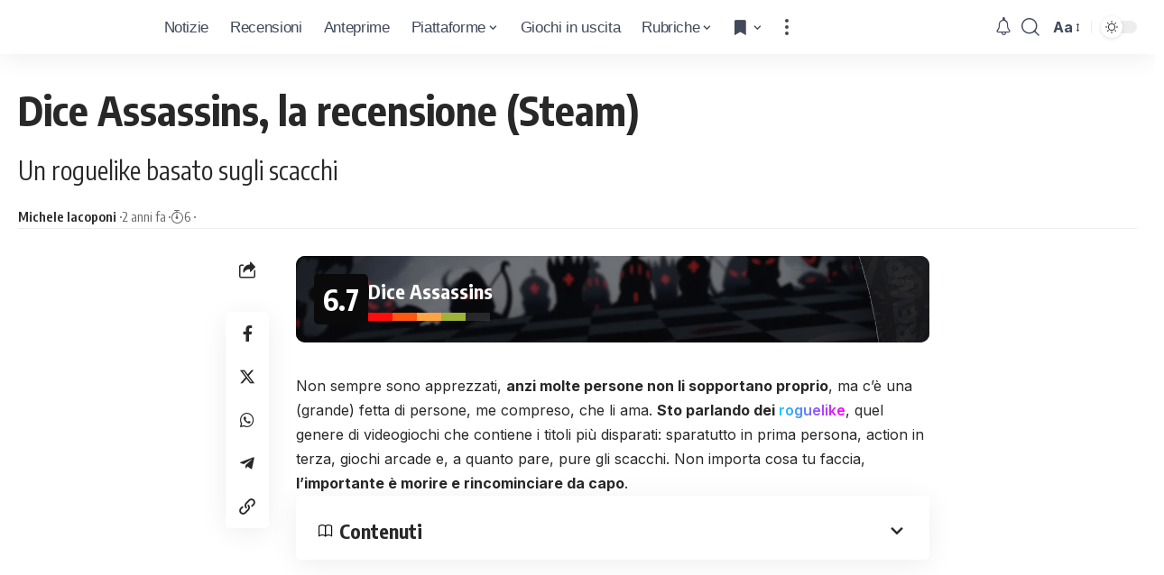

--- FILE ---
content_type: text/html; charset=UTF-8
request_url: https://www.icrewplay.com/dice-assassins-la-recensione-steam/
body_size: 29908
content:
<!DOCTYPE html><html lang="it-IT" prefix="og: https://ogp.me/ns#"><head><meta charset="UTF-8"/>
<script>var __ezHttpConsent={setByCat:function(src,tagType,attributes,category,force,customSetScriptFn=null){var setScript=function(){if(force||window.ezTcfConsent[category]){if(typeof customSetScriptFn==='function'){customSetScriptFn();}else{var scriptElement=document.createElement(tagType);scriptElement.src=src;attributes.forEach(function(attr){for(var key in attr){if(attr.hasOwnProperty(key)){scriptElement.setAttribute(key,attr[key]);}}});var firstScript=document.getElementsByTagName(tagType)[0];firstScript.parentNode.insertBefore(scriptElement,firstScript);}}};if(force||(window.ezTcfConsent&&window.ezTcfConsent.loaded)){setScript();}else if(typeof getEzConsentData==="function"){getEzConsentData().then(function(ezTcfConsent){if(ezTcfConsent&&ezTcfConsent.loaded){setScript();}else{console.error("cannot get ez consent data");force=true;setScript();}});}else{force=true;setScript();console.error("getEzConsentData is not a function");}},};</script>
<script>var ezTcfConsent=window.ezTcfConsent?window.ezTcfConsent:{loaded:false,store_info:false,develop_and_improve_services:false,measure_ad_performance:false,measure_content_performance:false,select_basic_ads:false,create_ad_profile:false,select_personalized_ads:false,create_content_profile:false,select_personalized_content:false,understand_audiences:false,use_limited_data_to_select_content:false,};function getEzConsentData(){return new Promise(function(resolve){document.addEventListener("ezConsentEvent",function(event){var ezTcfConsent=event.detail.ezTcfConsent;resolve(ezTcfConsent);});});}</script>
<script>if(typeof _setEzCookies!=='function'){function _setEzCookies(ezConsentData){var cookies=window.ezCookieQueue;for(var i=0;i<cookies.length;i++){var cookie=cookies[i];if(ezConsentData&&ezConsentData.loaded&&ezConsentData[cookie.tcfCategory]){document.cookie=cookie.name+"="+cookie.value;}}}}
window.ezCookieQueue=window.ezCookieQueue||[];if(typeof addEzCookies!=='function'){function addEzCookies(arr){window.ezCookieQueue=[...window.ezCookieQueue,...arr];}}
addEzCookies([{name:"ezoab_157517",value:"mod6-c; Path=/; Domain=icrewplay.com; Max-Age=7200",tcfCategory:"store_info",isEzoic:"true",},{name:"ezosuibasgeneris-1",value:"c432be6f-aff8-45ea-4c3a-e70af42f667b; Path=/; Domain=icrewplay.com; Expires=Mon, 01 Feb 2027 22:00:01 UTC; Secure; SameSite=None",tcfCategory:"understand_audiences",isEzoic:"true",}]);if(window.ezTcfConsent&&window.ezTcfConsent.loaded){_setEzCookies(window.ezTcfConsent);}else if(typeof getEzConsentData==="function"){getEzConsentData().then(function(ezTcfConsent){if(ezTcfConsent&&ezTcfConsent.loaded){_setEzCookies(window.ezTcfConsent);}else{console.error("cannot get ez consent data");_setEzCookies(window.ezTcfConsent);}});}else{console.error("getEzConsentData is not a function");_setEzCookies(window.ezTcfConsent);}</script><script type="text/javascript" data-ezscrex='false' data-cfasync='false'>window._ezaq = Object.assign({"edge_cache_status":12,"edge_response_time":1003,"url":"https://www.icrewplay.com/dice-assassins-la-recensione-steam/"}, typeof window._ezaq !== "undefined" ? window._ezaq : {});</script><script type="text/javascript" data-ezscrex='false' data-cfasync='false'>window._ezaq = Object.assign({"ab_test_id":"mod6-c"}, typeof window._ezaq !== "undefined" ? window._ezaq : {});window.__ez=window.__ez||{};window.__ez.tf={};</script><script type="text/javascript" data-ezscrex='false' data-cfasync='false'>window.ezDisableAds = true;</script>
<script data-ezscrex='false' data-cfasync='false' data-pagespeed-no-defer>var __ez=__ez||{};__ez.stms=Date.now();__ez.evt={};__ez.script={};__ez.ck=__ez.ck||{};__ez.template={};__ez.template.isOrig=true;window.__ezScriptHost="//www.ezojs.com";__ez.queue=__ez.queue||function(){var e=0,i=0,t=[],n=!1,o=[],r=[],s=!0,a=function(e,i,n,o,r,s,a){var l=arguments.length>7&&void 0!==arguments[7]?arguments[7]:window,d=this;this.name=e,this.funcName=i,this.parameters=null===n?null:w(n)?n:[n],this.isBlock=o,this.blockedBy=r,this.deleteWhenComplete=s,this.isError=!1,this.isComplete=!1,this.isInitialized=!1,this.proceedIfError=a,this.fWindow=l,this.isTimeDelay=!1,this.process=function(){f("... func = "+e),d.isInitialized=!0,d.isComplete=!0,f("... func.apply: "+e);var i=d.funcName.split("."),n=null,o=this.fWindow||window;i.length>3||(n=3===i.length?o[i[0]][i[1]][i[2]]:2===i.length?o[i[0]][i[1]]:o[d.funcName]),null!=n&&n.apply(null,this.parameters),!0===d.deleteWhenComplete&&delete t[e],!0===d.isBlock&&(f("----- F'D: "+d.name),m())}},l=function(e,i,t,n,o,r,s){var a=arguments.length>7&&void 0!==arguments[7]?arguments[7]:window,l=this;this.name=e,this.path=i,this.async=o,this.defer=r,this.isBlock=t,this.blockedBy=n,this.isInitialized=!1,this.isError=!1,this.isComplete=!1,this.proceedIfError=s,this.fWindow=a,this.isTimeDelay=!1,this.isPath=function(e){return"/"===e[0]&&"/"!==e[1]},this.getSrc=function(e){return void 0!==window.__ezScriptHost&&this.isPath(e)&&"banger.js"!==this.name?window.__ezScriptHost+e:e},this.process=function(){l.isInitialized=!0,f("... file = "+e);var i=this.fWindow?this.fWindow.document:document,t=i.createElement("script");t.src=this.getSrc(this.path),!0===o?t.async=!0:!0===r&&(t.defer=!0),t.onerror=function(){var e={url:window.location.href,name:l.name,path:l.path,user_agent:window.navigator.userAgent};"undefined"!=typeof _ezaq&&(e.pageview_id=_ezaq.page_view_id);var i=encodeURIComponent(JSON.stringify(e)),t=new XMLHttpRequest;t.open("GET","//g.ezoic.net/ezqlog?d="+i,!0),t.send(),f("----- ERR'D: "+l.name),l.isError=!0,!0===l.isBlock&&m()},t.onreadystatechange=t.onload=function(){var e=t.readyState;f("----- F'D: "+l.name),e&&!/loaded|complete/.test(e)||(l.isComplete=!0,!0===l.isBlock&&m())},i.getElementsByTagName("head")[0].appendChild(t)}},d=function(e,i){this.name=e,this.path="",this.async=!1,this.defer=!1,this.isBlock=!1,this.blockedBy=[],this.isInitialized=!0,this.isError=!1,this.isComplete=i,this.proceedIfError=!1,this.isTimeDelay=!1,this.process=function(){}};function c(e,i,n,s,a,d,c,u,f){var m=new l(e,i,n,s,a,d,c,f);!0===u?o[e]=m:r[e]=m,t[e]=m,h(m)}function h(e){!0!==u(e)&&0!=s&&e.process()}function u(e){if(!0===e.isTimeDelay&&!1===n)return f(e.name+" blocked = TIME DELAY!"),!0;if(w(e.blockedBy))for(var i=0;i<e.blockedBy.length;i++){var o=e.blockedBy[i];if(!1===t.hasOwnProperty(o))return f(e.name+" blocked = "+o),!0;if(!0===e.proceedIfError&&!0===t[o].isError)return!1;if(!1===t[o].isComplete)return f(e.name+" blocked = "+o),!0}return!1}function f(e){var i=window.location.href,t=new RegExp("[?&]ezq=([^&#]*)","i").exec(i);"1"===(t?t[1]:null)&&console.debug(e)}function m(){++e>200||(f("let's go"),p(o),p(r))}function p(e){for(var i in e)if(!1!==e.hasOwnProperty(i)){var t=e[i];!0===t.isComplete||u(t)||!0===t.isInitialized||!0===t.isError?!0===t.isError?f(t.name+": error"):!0===t.isComplete?f(t.name+": complete already"):!0===t.isInitialized&&f(t.name+": initialized already"):t.process()}}function w(e){return"[object Array]"==Object.prototype.toString.call(e)}return window.addEventListener("load",(function(){setTimeout((function(){n=!0,f("TDELAY -----"),m()}),5e3)}),!1),{addFile:c,addFileOnce:function(e,i,n,o,r,s,a,l,d){t[e]||c(e,i,n,o,r,s,a,l,d)},addDelayFile:function(e,i){var n=new l(e,i,!1,[],!1,!1,!0);n.isTimeDelay=!0,f(e+" ...  FILE! TDELAY"),r[e]=n,t[e]=n,h(n)},addFunc:function(e,n,s,l,d,c,u,f,m,p){!0===c&&(e=e+"_"+i++);var w=new a(e,n,s,l,d,u,f,p);!0===m?o[e]=w:r[e]=w,t[e]=w,h(w)},addDelayFunc:function(e,i,n){var o=new a(e,i,n,!1,[],!0,!0);o.isTimeDelay=!0,f(e+" ...  FUNCTION! TDELAY"),r[e]=o,t[e]=o,h(o)},items:t,processAll:m,setallowLoad:function(e){s=e},markLoaded:function(e){if(e&&0!==e.length){if(e in t){var i=t[e];!0===i.isComplete?f(i.name+" "+e+": error loaded duplicate"):(i.isComplete=!0,i.isInitialized=!0)}else t[e]=new d(e,!0);f("markLoaded dummyfile: "+t[e].name)}},logWhatsBlocked:function(){for(var e in t)!1!==t.hasOwnProperty(e)&&u(t[e])}}}();__ez.evt.add=function(e,t,n){e.addEventListener?e.addEventListener(t,n,!1):e.attachEvent?e.attachEvent("on"+t,n):e["on"+t]=n()},__ez.evt.remove=function(e,t,n){e.removeEventListener?e.removeEventListener(t,n,!1):e.detachEvent?e.detachEvent("on"+t,n):delete e["on"+t]};__ez.script.add=function(e){var t=document.createElement("script");t.src=e,t.async=!0,t.type="text/javascript",document.getElementsByTagName("head")[0].appendChild(t)};__ez.dot=__ez.dot||{};__ez.queue.addFileOnce('/detroitchicago/boise.js', '/detroitchicago/boise.js?gcb=195-0&cb=5', true, [], true, false, true, false);__ez.queue.addFileOnce('/parsonsmaize/abilene.js', '/parsonsmaize/abilene.js?gcb=195-0&cb=e80eca0cdb', true, [], true, false, true, false);__ez.queue.addFileOnce('/parsonsmaize/mulvane.js', '/parsonsmaize/mulvane.js?gcb=195-0&cb=e75e48eec0', true, ['/parsonsmaize/abilene.js'], true, false, true, false);__ez.queue.addFileOnce('/detroitchicago/birmingham.js', '/detroitchicago/birmingham.js?gcb=195-0&cb=539c47377c', true, ['/parsonsmaize/abilene.js'], true, false, true, false);</script>
<script data-ezscrex="false" type="text/javascript" data-cfasync="false">window._ezaq = Object.assign({"ad_cache_level":0,"adpicker_placement_cnt":0,"ai_placeholder_cache_level":0,"ai_placeholder_placement_cnt":-1,"article_category":"Steam, Recensioni","author":"Michele Iacoponi","domain":"icrewplay.com","domain_id":157517,"ezcache_level":1,"ezcache_skip_code":0,"has_bad_image":0,"has_bad_words":0,"is_sitespeed":0,"lt_cache_level":0,"publish_date":"2024-05-17","response_size":146477,"response_size_orig":140679,"response_time_orig":985,"template_id":5,"url":"https://www.icrewplay.com/dice-assassins-la-recensione-steam/","word_count":0,"worst_bad_word_level":0}, typeof window._ezaq !== "undefined" ? window._ezaq : {});__ez.queue.markLoaded('ezaqBaseReady');</script>
<script type='text/javascript' data-ezscrex='false' data-cfasync='false'>
window.ezAnalyticsStatic = true;

function analyticsAddScript(script) {
	var ezDynamic = document.createElement('script');
	ezDynamic.type = 'text/javascript';
	ezDynamic.innerHTML = script;
	document.head.appendChild(ezDynamic);
}
function getCookiesWithPrefix() {
    var allCookies = document.cookie.split(';');
    var cookiesWithPrefix = {};

    for (var i = 0; i < allCookies.length; i++) {
        var cookie = allCookies[i].trim();

        for (var j = 0; j < arguments.length; j++) {
            var prefix = arguments[j];
            if (cookie.indexOf(prefix) === 0) {
                var cookieParts = cookie.split('=');
                var cookieName = cookieParts[0];
                var cookieValue = cookieParts.slice(1).join('=');
                cookiesWithPrefix[cookieName] = decodeURIComponent(cookieValue);
                break; // Once matched, no need to check other prefixes
            }
        }
    }

    return cookiesWithPrefix;
}
function productAnalytics() {
	var d = {"pr":[6,3],"omd5":"15d95e4dcb85736a810b4ec67ffaa90a","nar":"risk score"};
	d.u = _ezaq.url;
	d.p = _ezaq.page_view_id;
	d.v = _ezaq.visit_uuid;
	d.ab = _ezaq.ab_test_id;
	d.e = JSON.stringify(_ezaq);
	d.ref = document.referrer;
	d.c = getCookiesWithPrefix('active_template', 'ez', 'lp_');
	if(typeof ez_utmParams !== 'undefined') {
		d.utm = ez_utmParams;
	}

	var dataText = JSON.stringify(d);
	var xhr = new XMLHttpRequest();
	xhr.open('POST','/ezais/analytics?cb=1', true);
	xhr.onload = function () {
		if (xhr.status!=200) {
            return;
		}

        if(document.readyState !== 'loading') {
            analyticsAddScript(xhr.response);
            return;
        }

        var eventFunc = function() {
            if(document.readyState === 'loading') {
                return;
            }
            document.removeEventListener('readystatechange', eventFunc, false);
            analyticsAddScript(xhr.response);
        };

        document.addEventListener('readystatechange', eventFunc, false);
	};
	xhr.setRequestHeader('Content-Type','text/plain');
	xhr.send(dataText);
}
__ez.queue.addFunc("productAnalytics", "productAnalytics", null, true, ['ezaqBaseReady'], false, false, false, true);
</script><base href="https://www.icrewplay.com/dice-assassins-la-recensione-steam/"/>
<!-- Publimedia Guest post, ds togliere inerito il 27 ottobre 2025 (masismo 10 giorni) -->
<meta name="publication-media-verification" content="d880727fa8764b4a869b9fd19f40b442"/>

<meta http-equiv="X-UA-Compatible" content="IE=edge"/>
<meta name="viewport" content="width=device-width, initial-scale=1.0"/>
<meta name="impact-site-verification" value="7f30b263-f1ed-4d73-a20b-b770d6b2c534"/>
<link rel="profile" href="https://gmpg.org/xfn/11"/>
<link rel="preconnect" href="https://fonts.gstatic.com" crossorigin=""/><link rel="preload" as="style" onload="this.onload=null;this.rel=&#39;stylesheet&#39;" id="rb-preload-gfonts" href="https://fonts.googleapis.com/css?family=Inter%3A300%2C400%2C500%2C600%2C700%2C800%2C900%7COxygen%3A400%2C700%7CEncode+Sans+Condensed%3A400%2C500%2C600%2C700%2C800%7CRoboto:100,100italic,200,200italic,300,300italic,400,400italic,500,500italic,600,600italic,700,700italic,800,800italic,900,900italic&amp;display=swap" crossorigin=""/><noscript><link rel="stylesheet" href="https://fonts.googleapis.com/css?family=Inter%3A300%2C400%2C500%2C600%2C700%2C800%2C900%7COxygen%3A400%2C700%7CEncode+Sans+Condensed%3A400%2C500%2C600%2C700%2C800%7CRoboto:100,100italic,200,200italic,300,300italic,400,400italic,500,500italic,600,600italic,700,700italic,800,800italic,900,900italic&amp;display=swap"></noscript><link rel="apple-touch-icon" href="https://www.icrewplay.com/wp-content/uploads/2024/03/logo_nero_mobile-3.svg"/>
<meta name="msapplication-TileColor" content="#ffffff"/>
<meta name="msapplication-TileImage" content="https://www.icrewplay.com/wp-content/uploads/2024/03/logo_nero_mobile-3.svg"/>
<!-- Ottimizzazione per i motori di ricerca di Rank Math - https://rankmath.com/ -->
<title>Dice Assassins, la recensione (Steam)</title>
<meta name="description" content="Dice Assassins è un gioco di scacchi roguelike. Controlleremo un assassino con l&#39;unico compito di eliminare qualsiasi presenza dalla scacchiera."/>
<meta name="robots" content="follow, index, max-snippet:-1, max-video-preview:-1, max-image-preview:large"/>
<link rel="canonical" href="https://www.icrewplay.com/dice-assassins-la-recensione-steam/"/>
<meta property="og:locale" content="it_IT"/>
<meta property="og:type" content="article"/>
<meta property="og:title" content="Dice Assassins, la recensione (Steam)"/>
<meta property="og:description" content="Dice Assassins è un gioco di scacchi roguelike. Controlleremo un assassino con l&#39;unico compito di eliminare qualsiasi presenza dalla scacchiera."/>
<meta property="og:url" content="https://www.icrewplay.com/dice-assassins-la-recensione-steam/"/>
<meta property="og:site_name" content="iCrewPlay.com"/>
<meta property="article:publisher" content="https://www.facebook.com/icrewplay/"/>
<meta property="article:author" content="http://257308981345495"/>
<meta property="article:section" content="Steam"/>
<meta property="og:image" content="https://www.icrewplay.com/wp-content/uploads/2024/05/Dice-Assassins.jpeg"/>
<meta property="og:image:secure_url" content="https://www.icrewplay.com/wp-content/uploads/2024/05/Dice-Assassins.jpeg"/>
<meta property="og:image:width" content="1280"/>
<meta property="og:image:height" content="720"/>
<meta property="og:image:alt" content="Dice Assassins"/>
<meta property="og:image:type" content="image/jpeg"/>
<meta property="article:published_time" content="2024-05-17T08:00:00+02:00"/>
<meta property="og:video" content="https://www.youtube.com/embed/UAjThwyj5p8"/>
<meta property="video:duration" content="49"/>
<meta name="twitter:card" content="summary_large_image"/>
<meta name="twitter:title" content="Dice Assassins, la recensione (Steam)"/>
<meta name="twitter:description" content="Dice Assassins è un gioco di scacchi roguelike. Controlleremo un assassino con l&#39;unico compito di eliminare qualsiasi presenza dalla scacchiera."/>
<meta name="twitter:site" content="@icrewplay"/>
<meta name="twitter:creator" content="@icrewplay"/>
<meta name="twitter:image" content="https://www.icrewplay.com/wp-content/uploads/2024/05/Dice-Assassins.jpeg"/>
<meta name="twitter:label1" content="Scritto da"/>
<meta name="twitter:data1" content="Michele Iacoponi"/>
<meta name="twitter:label2" content="Tempo di lettura"/>
<meta name="twitter:data2" content="4 minuti"/>
<script type="application/ld+json" class="rank-math-schema">{"@context":"https://schema.org","@graph":[{"@type":"Organization","@id":"https://www.icrewplay.com/#organization","name":"iCrewPlay","sameAs":["https://www.facebook.com/icrewplay/","https://twitter.com/icrewplay"],"logo":{"@type":"ImageObject","@id":"https://www.icrewplay.com/#logo","url":"https://www.icrewplay.com/wp-content/uploads/2024/03/logo_nero_mobile-3.svg","contentUrl":"https://www.icrewplay.com/wp-content/uploads/2024/03/logo_nero_mobile-3.svg","caption":"iCrewPlay.com","inLanguage":"it-IT","width":"667","height":"668"}},{"@type":"WebSite","@id":"https://www.icrewplay.com/#website","url":"https://www.icrewplay.com","name":"iCrewPlay.com","alternateName":"iCrewPlay.com","publisher":{"@id":"https://www.icrewplay.com/#organization"},"inLanguage":"it-IT"},{"@type":"ImageObject","@id":"https://www.icrewplay.com/wp-content/uploads/2024/05/Dice-Assassins.jpeg","url":"https://www.icrewplay.com/wp-content/uploads/2024/05/Dice-Assassins.jpeg","width":"1280","height":"720","inLanguage":"it-IT"},{"@type":"WebPage","@id":"https://www.icrewplay.com/dice-assassins-la-recensione-steam/#webpage","url":"https://www.icrewplay.com/dice-assassins-la-recensione-steam/","name":"Dice Assassins, la recensione (Steam)","datePublished":"2024-05-17T08:00:00+02:00","dateModified":"2024-05-17T08:00:00+02:00","isPartOf":{"@id":"https://www.icrewplay.com/#website"},"primaryImageOfPage":{"@id":"https://www.icrewplay.com/wp-content/uploads/2024/05/Dice-Assassins.jpeg"},"inLanguage":"it-IT"},{"@type":"Person","@id":"https://www.icrewplay.com/author/michele-iacoponi/","name":"Michele Iacoponi","url":"https://www.icrewplay.com/author/michele-iacoponi/","image":{"@type":"ImageObject","@id":"https://secure.gravatar.com/avatar/c5aac4ac340b5590cfbb78884bc22d59d0c071ba7b4ab4f2d4645977c1812fea?s=96&amp;d=wavatar&amp;r=g","url":"https://secure.gravatar.com/avatar/c5aac4ac340b5590cfbb78884bc22d59d0c071ba7b4ab4f2d4645977c1812fea?s=96&amp;d=wavatar&amp;r=g","caption":"Michele Iacoponi","inLanguage":"it-IT"},"worksFor":{"@id":"https://www.icrewplay.com/#organization"}},{"headline":"Dice Assassins, la recensione (Steam)","description":"Dice Assassins \u00e8 un gioco di scacchi roguelike. Controlleremo un assassino con l&#039;unico compito di eliminare qualsiasi presenza dalla scacchiera.","datePublished":"2024-05-17T08:00:00+02:00","dateModified":"2024-05-17T08:00:00+02:00","keywords":"Dice Assassins","image":{"@id":"https://www.icrewplay.com/wp-content/uploads/2024/05/Dice-Assassins.jpeg"},"author":{"@id":"https://www.icrewplay.com/author/michele-iacoponi/","name":"Michele Iacoponi"},"@type":"NewsArticle","name":"Dice Assassins, la recensione (Steam)","articleSection":"Steam, Recensioni","@id":"https://www.icrewplay.com/dice-assassins-la-recensione-steam/#schema-8218060","isPartOf":{"@id":"https://www.icrewplay.com/dice-assassins-la-recensione-steam/#webpage"},"publisher":{"@id":"https://www.icrewplay.com/#organization"},"inLanguage":"it-IT","mainEntityOfPage":{"@id":"https://www.icrewplay.com/dice-assassins-la-recensione-steam/#webpage"}},{"@type":"VideoObject","name":"Dice Assassin - Trailer","description":"Dice Assassin is a challenging game where you defeat enemies on the board according to the dice numbers. Choose attacks using cards, position yourself strate...","uploadDate":"2024-05-13T02:11:45-07:00","thumbnailUrl":"https://www.icrewplay.com/wp-content/uploads/2024/05/dice-assassin-trailer.jpg","embedUrl":"https://www.youtube.com/embed/UAjThwyj5p8","duration":"PT0M49S","width":"640","height":"360","isFamilyFriendly":"1","@id":"https://www.icrewplay.com/dice-assassins-la-recensione-steam/#schema-8218061","isPartOf":{"@id":"https://www.icrewplay.com/dice-assassins-la-recensione-steam/#webpage"},"publisher":{"@id":"https://www.icrewplay.com/#organization"},"inLanguage":"it-IT","mainEntityOfPage":{"@id":"https://www.icrewplay.com/dice-assassins-la-recensione-steam/#webpage"}}]}</script>
<!-- /Rank Math WordPress SEO plugin -->
<link rel="alternate" type="application/rss+xml" title="iCrewPlay.com » Feed" href="https://www.icrewplay.com/feed/"/>
<link rel="alternate" type="application/rss+xml" title="iCrewPlay.com » Feed dei commenti" href="https://www.icrewplay.com/comments/feed/"/>
<link rel="alternate" title="oEmbed (JSON)" type="application/json+oembed" href="https://www.icrewplay.com/wp-json/oembed/1.0/embed?url=https%3A%2F%2Fwww.icrewplay.com%2Fdice-assassins-la-recensione-steam%2F"/>
<link rel="alternate" title="oEmbed (XML)" type="text/xml+oembed" href="https://www.icrewplay.com/wp-json/oembed/1.0/embed?url=https%3A%2F%2Fwww.icrewplay.com%2Fdice-assassins-la-recensione-steam%2F&amp;format=xml"/>
<style id="wp-img-auto-sizes-contain-inline-css">
img:is([sizes=auto i],[sizes^="auto," i]){contain-intrinsic-size:3000px 1500px}
/*# sourceURL=wp-img-auto-sizes-contain-inline-css */
</style>
<link rel="stylesheet" id="wp-block-library-css" href="//www.icrewplay.com/wp-content/cache/wpfc-minified/qsjcazkr/83gf.css" media="all"/>
<style id="classic-theme-styles-inline-css">
/*! This file is auto-generated */
.wp-block-button__link{color:#fff;background-color:#32373c;border-radius:9999px;box-shadow:none;text-decoration:none;padding:calc(.667em + 2px) calc(1.333em + 2px);font-size:1.125em}.wp-block-file__button{background:#32373c;color:#fff;text-decoration:none}
/*# sourceURL=/wp-includes/css/classic-themes.min.css */
</style>
<style id="global-styles-inline-css">
:root{--wp--preset--aspect-ratio--square: 1;--wp--preset--aspect-ratio--4-3: 4/3;--wp--preset--aspect-ratio--3-4: 3/4;--wp--preset--aspect-ratio--3-2: 3/2;--wp--preset--aspect-ratio--2-3: 2/3;--wp--preset--aspect-ratio--16-9: 16/9;--wp--preset--aspect-ratio--9-16: 9/16;--wp--preset--color--black: #000000;--wp--preset--color--cyan-bluish-gray: #abb8c3;--wp--preset--color--white: #ffffff;--wp--preset--color--pale-pink: #f78da7;--wp--preset--color--vivid-red: #cf2e2e;--wp--preset--color--luminous-vivid-orange: #ff6900;--wp--preset--color--luminous-vivid-amber: #fcb900;--wp--preset--color--light-green-cyan: #7bdcb5;--wp--preset--color--vivid-green-cyan: #00d084;--wp--preset--color--pale-cyan-blue: #8ed1fc;--wp--preset--color--vivid-cyan-blue: #0693e3;--wp--preset--color--vivid-purple: #9b51e0;--wp--preset--gradient--vivid-cyan-blue-to-vivid-purple: linear-gradient(135deg,rgb(6,147,227) 0%,rgb(155,81,224) 100%);--wp--preset--gradient--light-green-cyan-to-vivid-green-cyan: linear-gradient(135deg,rgb(122,220,180) 0%,rgb(0,208,130) 100%);--wp--preset--gradient--luminous-vivid-amber-to-luminous-vivid-orange: linear-gradient(135deg,rgb(252,185,0) 0%,rgb(255,105,0) 100%);--wp--preset--gradient--luminous-vivid-orange-to-vivid-red: linear-gradient(135deg,rgb(255,105,0) 0%,rgb(207,46,46) 100%);--wp--preset--gradient--very-light-gray-to-cyan-bluish-gray: linear-gradient(135deg,rgb(238,238,238) 0%,rgb(169,184,195) 100%);--wp--preset--gradient--cool-to-warm-spectrum: linear-gradient(135deg,rgb(74,234,220) 0%,rgb(151,120,209) 20%,rgb(207,42,186) 40%,rgb(238,44,130) 60%,rgb(251,105,98) 80%,rgb(254,248,76) 100%);--wp--preset--gradient--blush-light-purple: linear-gradient(135deg,rgb(255,206,236) 0%,rgb(152,150,240) 100%);--wp--preset--gradient--blush-bordeaux: linear-gradient(135deg,rgb(254,205,165) 0%,rgb(254,45,45) 50%,rgb(107,0,62) 100%);--wp--preset--gradient--luminous-dusk: linear-gradient(135deg,rgb(255,203,112) 0%,rgb(199,81,192) 50%,rgb(65,88,208) 100%);--wp--preset--gradient--pale-ocean: linear-gradient(135deg,rgb(255,245,203) 0%,rgb(182,227,212) 50%,rgb(51,167,181) 100%);--wp--preset--gradient--electric-grass: linear-gradient(135deg,rgb(202,248,128) 0%,rgb(113,206,126) 100%);--wp--preset--gradient--midnight: linear-gradient(135deg,rgb(2,3,129) 0%,rgb(40,116,252) 100%);--wp--preset--font-size--small: 13px;--wp--preset--font-size--medium: 20px;--wp--preset--font-size--large: 36px;--wp--preset--font-size--x-large: 42px;--wp--preset--spacing--20: 0.44rem;--wp--preset--spacing--30: 0.67rem;--wp--preset--spacing--40: 1rem;--wp--preset--spacing--50: 1.5rem;--wp--preset--spacing--60: 2.25rem;--wp--preset--spacing--70: 3.38rem;--wp--preset--spacing--80: 5.06rem;--wp--preset--shadow--natural: 6px 6px 9px rgba(0, 0, 0, 0.2);--wp--preset--shadow--deep: 12px 12px 50px rgba(0, 0, 0, 0.4);--wp--preset--shadow--sharp: 6px 6px 0px rgba(0, 0, 0, 0.2);--wp--preset--shadow--outlined: 6px 6px 0px -3px rgb(255, 255, 255), 6px 6px rgb(0, 0, 0);--wp--preset--shadow--crisp: 6px 6px 0px rgb(0, 0, 0);}:where(.is-layout-flex){gap: 0.5em;}:where(.is-layout-grid){gap: 0.5em;}body .is-layout-flex{display: flex;}.is-layout-flex{flex-wrap: wrap;align-items: center;}.is-layout-flex > :is(*, div){margin: 0;}body .is-layout-grid{display: grid;}.is-layout-grid > :is(*, div){margin: 0;}:where(.wp-block-columns.is-layout-flex){gap: 2em;}:where(.wp-block-columns.is-layout-grid){gap: 2em;}:where(.wp-block-post-template.is-layout-flex){gap: 1.25em;}:where(.wp-block-post-template.is-layout-grid){gap: 1.25em;}.has-black-color{color: var(--wp--preset--color--black) !important;}.has-cyan-bluish-gray-color{color: var(--wp--preset--color--cyan-bluish-gray) !important;}.has-white-color{color: var(--wp--preset--color--white) !important;}.has-pale-pink-color{color: var(--wp--preset--color--pale-pink) !important;}.has-vivid-red-color{color: var(--wp--preset--color--vivid-red) !important;}.has-luminous-vivid-orange-color{color: var(--wp--preset--color--luminous-vivid-orange) !important;}.has-luminous-vivid-amber-color{color: var(--wp--preset--color--luminous-vivid-amber) !important;}.has-light-green-cyan-color{color: var(--wp--preset--color--light-green-cyan) !important;}.has-vivid-green-cyan-color{color: var(--wp--preset--color--vivid-green-cyan) !important;}.has-pale-cyan-blue-color{color: var(--wp--preset--color--pale-cyan-blue) !important;}.has-vivid-cyan-blue-color{color: var(--wp--preset--color--vivid-cyan-blue) !important;}.has-vivid-purple-color{color: var(--wp--preset--color--vivid-purple) !important;}.has-black-background-color{background-color: var(--wp--preset--color--black) !important;}.has-cyan-bluish-gray-background-color{background-color: var(--wp--preset--color--cyan-bluish-gray) !important;}.has-white-background-color{background-color: var(--wp--preset--color--white) !important;}.has-pale-pink-background-color{background-color: var(--wp--preset--color--pale-pink) !important;}.has-vivid-red-background-color{background-color: var(--wp--preset--color--vivid-red) !important;}.has-luminous-vivid-orange-background-color{background-color: var(--wp--preset--color--luminous-vivid-orange) !important;}.has-luminous-vivid-amber-background-color{background-color: var(--wp--preset--color--luminous-vivid-amber) !important;}.has-light-green-cyan-background-color{background-color: var(--wp--preset--color--light-green-cyan) !important;}.has-vivid-green-cyan-background-color{background-color: var(--wp--preset--color--vivid-green-cyan) !important;}.has-pale-cyan-blue-background-color{background-color: var(--wp--preset--color--pale-cyan-blue) !important;}.has-vivid-cyan-blue-background-color{background-color: var(--wp--preset--color--vivid-cyan-blue) !important;}.has-vivid-purple-background-color{background-color: var(--wp--preset--color--vivid-purple) !important;}.has-black-border-color{border-color: var(--wp--preset--color--black) !important;}.has-cyan-bluish-gray-border-color{border-color: var(--wp--preset--color--cyan-bluish-gray) !important;}.has-white-border-color{border-color: var(--wp--preset--color--white) !important;}.has-pale-pink-border-color{border-color: var(--wp--preset--color--pale-pink) !important;}.has-vivid-red-border-color{border-color: var(--wp--preset--color--vivid-red) !important;}.has-luminous-vivid-orange-border-color{border-color: var(--wp--preset--color--luminous-vivid-orange) !important;}.has-luminous-vivid-amber-border-color{border-color: var(--wp--preset--color--luminous-vivid-amber) !important;}.has-light-green-cyan-border-color{border-color: var(--wp--preset--color--light-green-cyan) !important;}.has-vivid-green-cyan-border-color{border-color: var(--wp--preset--color--vivid-green-cyan) !important;}.has-pale-cyan-blue-border-color{border-color: var(--wp--preset--color--pale-cyan-blue) !important;}.has-vivid-cyan-blue-border-color{border-color: var(--wp--preset--color--vivid-cyan-blue) !important;}.has-vivid-purple-border-color{border-color: var(--wp--preset--color--vivid-purple) !important;}.has-vivid-cyan-blue-to-vivid-purple-gradient-background{background: var(--wp--preset--gradient--vivid-cyan-blue-to-vivid-purple) !important;}.has-light-green-cyan-to-vivid-green-cyan-gradient-background{background: var(--wp--preset--gradient--light-green-cyan-to-vivid-green-cyan) !important;}.has-luminous-vivid-amber-to-luminous-vivid-orange-gradient-background{background: var(--wp--preset--gradient--luminous-vivid-amber-to-luminous-vivid-orange) !important;}.has-luminous-vivid-orange-to-vivid-red-gradient-background{background: var(--wp--preset--gradient--luminous-vivid-orange-to-vivid-red) !important;}.has-very-light-gray-to-cyan-bluish-gray-gradient-background{background: var(--wp--preset--gradient--very-light-gray-to-cyan-bluish-gray) !important;}.has-cool-to-warm-spectrum-gradient-background{background: var(--wp--preset--gradient--cool-to-warm-spectrum) !important;}.has-blush-light-purple-gradient-background{background: var(--wp--preset--gradient--blush-light-purple) !important;}.has-blush-bordeaux-gradient-background{background: var(--wp--preset--gradient--blush-bordeaux) !important;}.has-luminous-dusk-gradient-background{background: var(--wp--preset--gradient--luminous-dusk) !important;}.has-pale-ocean-gradient-background{background: var(--wp--preset--gradient--pale-ocean) !important;}.has-electric-grass-gradient-background{background: var(--wp--preset--gradient--electric-grass) !important;}.has-midnight-gradient-background{background: var(--wp--preset--gradient--midnight) !important;}.has-small-font-size{font-size: var(--wp--preset--font-size--small) !important;}.has-medium-font-size{font-size: var(--wp--preset--font-size--medium) !important;}.has-large-font-size{font-size: var(--wp--preset--font-size--large) !important;}.has-x-large-font-size{font-size: var(--wp--preset--font-size--x-large) !important;}
:where(.wp-block-post-template.is-layout-flex){gap: 1.25em;}:where(.wp-block-post-template.is-layout-grid){gap: 1.25em;}
:where(.wp-block-term-template.is-layout-flex){gap: 1.25em;}:where(.wp-block-term-template.is-layout-grid){gap: 1.25em;}
:where(.wp-block-columns.is-layout-flex){gap: 2em;}:where(.wp-block-columns.is-layout-grid){gap: 2em;}
:root :where(.wp-block-pullquote){font-size: 1.5em;line-height: 1.6;}
/*# sourceURL=global-styles-inline-css */
</style>
<link rel="stylesheet" id="foxiz-elements-css" href="//www.icrewplay.com/wp-content/cache/wpfc-minified/l9tdmzxb/83gf.css" media="all"/>
<link rel="stylesheet" id="icrewplay-newcss-css" href="//www.icrewplay.com/wp-content/cache/wpfc-minified/6vnfkq0d/83gf.css" media="all"/>
<link rel="stylesheet" id="mio-style-css" href="//www.icrewplay.com/wp-content/cache/wpfc-minified/qvb5lvm9/83gf.css" media="all"/>
<link rel="stylesheet" id="elementor-frontend-css" href="//www.icrewplay.com/wp-content/cache/wpfc-minified/qw5mxi47/83gf.css" media="all"/>
<style id="elementor-frontend-inline-css">
.elementor-kit-321175{--e-global-color-primary:#021923;--e-global-color-secondary:#54595F;--e-global-color-text:#7A7A7A;--e-global-color-accent:#61CE70;--e-global-color-0abeac9:#080017;--e-global-color-e856006:#FF0088;--e-global-color-bf9228f:#00B8DD;--e-global-color-c551833:#5C6B79;--e-global-color-299619b:#00b8dd;--e-global-color-04164fa:#373D45;--e-global-color-ae76d43:#373D45;--e-global-color-2749c13:#F3F3F3;--e-global-color-cc0f8c3:#373D45;--e-global-typography-primary-font-family:"Roboto";--e-global-typography-primary-font-weight:600;--e-global-typography-secondary-font-family:"Roboto";--e-global-typography-secondary-font-weight:400;--e-global-typography-text-font-family:"Roboto";--e-global-typography-text-font-weight:400;--e-global-typography-accent-font-family:"Roboto";--e-global-typography-accent-font-weight:500;}.elementor-section.elementor-section-boxed > .elementor-container{max-width:1140px;}.e-con{--container-max-width:1140px;}.elementor-widget:not(:last-child){margin-block-end:20px;}.elementor-element{--widgets-spacing:20px 20px;--widgets-spacing-row:20px;--widgets-spacing-column:20px;}{}h1.entry-title{display:var(--page-title-display);}@media(max-width:1024px){.elementor-section.elementor-section-boxed > .elementor-container{max-width:1024px;}.e-con{--container-max-width:1024px;}}@media(max-width:767px){.elementor-section.elementor-section-boxed > .elementor-container{max-width:767px;}.e-con{--container-max-width:767px;}}
.elementor-463182 .elementor-element.elementor-element-cec0be4 > .elementor-container > .elementor-column > .elementor-widget-wrap{align-content:center;align-items:center;}.elementor-463182 .elementor-element.elementor-element-cec0be4:not(.elementor-motion-effects-element-type-background), .elementor-463182 .elementor-element.elementor-element-cec0be4 > .elementor-motion-effects-container > .elementor-motion-effects-layer{background-color:#000000;}.elementor-463182 .elementor-element.elementor-element-cec0be4 > .elementor-container{min-height:323px;}.elementor-463182 .elementor-element.elementor-element-cec0be4{transition:background 0.3s, border 0.3s, border-radius 0.3s, box-shadow 0.3s;}.elementor-463182 .elementor-element.elementor-element-cec0be4 > .elementor-background-overlay{transition:background 0.3s, border-radius 0.3s, opacity 0.3s;}.elementor-463182 .elementor-element.elementor-element-cec0be4 > .elementor-shape-top svg{width:calc(100% + 1.3px);height:11px;}.elementor-bc-flex-widget .elementor-463182 .elementor-element.elementor-element-84b7ae1.elementor-column .elementor-widget-wrap{align-items:center;}.elementor-463182 .elementor-element.elementor-element-84b7ae1.elementor-column.elementor-element[data-element_type="column"] > .elementor-widget-wrap.elementor-element-populated{align-content:center;align-items:center;}.elementor-463182 .elementor-element.elementor-element-84b7ae1.elementor-column > .elementor-widget-wrap{justify-content:center;}.elementor-463182 .elementor-element.elementor-element-b724ab5{--menu-align:center;}.elementor-463182 .elementor-element.elementor-element-b724ab5 .sidebar-menu a > span{color:var( --e-global-color-2749c13 );}.elementor-463182 .elementor-element.elementor-element-5bd64c7{text-align:center;}.elementor-463182 .elementor-element.elementor-element-5bd64c7 .elementor-heading-title{font-size:11px;font-weight:600;color:#7E8287;}[data-theme="dark"] .elementor-463182 .elementor-element.elementor-element-5bd64c7 .elementor-heading-title{color:#ffffff;}.elementor-bc-flex-widget .elementor-463182 .elementor-element.elementor-element-da6a72c.elementor-column .elementor-widget-wrap{align-items:center;}.elementor-463182 .elementor-element.elementor-element-da6a72c.elementor-column.elementor-element[data-element_type="column"] > .elementor-widget-wrap.elementor-element-populated{align-content:center;align-items:center;}.elementor-463182 .elementor-element.elementor-element-da6a72c.elementor-column > .elementor-widget-wrap{justify-content:center;}.elementor-463182 .elementor-element.elementor-element-56973cf img{width:29%;}.elementor-463182 .elementor-element.elementor-element-b433e30{--menu-align:center;}.elementor-463182 .elementor-element.elementor-element-b433e30 .sidebar-menu a > span{color:var( --e-global-color-2749c13 );}.elementor-463182 .elementor-element.elementor-element-2ba6cdd .header-social-list i{font-size:14px;}.elementor-463182 .elementor-element.elementor-element-2ba6cdd .header-social-list{text-align:center;color:#FFFFFF;}@media(min-width:768px){.elementor-463182 .elementor-element.elementor-element-84b7ae1{width:62.774%;}.elementor-463182 .elementor-element.elementor-element-da6a72c{width:37.182%;}}@media(max-width:1024px){.elementor-463182 .elementor-element.elementor-element-56973cf img{width:33%;}}@media(max-width:767px){.elementor-463182 .elementor-element.elementor-element-56973cf img{width:23%;}}
/*# sourceURL=elementor-frontend-inline-css */
</style>
<link rel="stylesheet" id="font-awesome-5-all-css" href="//www.icrewplay.com/wp-content/cache/wpfc-minified/lkcf89ne/83gf.css" media="all"/>
<link rel="stylesheet" id="font-awesome-4-shim-css" href="//www.icrewplay.com/wp-content/cache/wpfc-minified/9lvks67x/83gf.css" media="all"/>
<link rel="stylesheet" id="foxiz-main-css" href="//www.icrewplay.com/wp-content/cache/wpfc-minified/795bjtb6/83gf.css" media="all"/>
<link rel="stylesheet" id="foxiz-print-css" href="//www.icrewplay.com/wp-content/cache/wpfc-minified/9kod26fg/83gf.css" media="all"/>
<link rel="stylesheet" id="foxiz-style-css" href="//www.icrewplay.com/wp-content/cache/wpfc-minified/qvb5lvm9/83gf.css" media="all"/>
<style id="foxiz-style-inline-css">
:root {--body-family:Inter;--body-fweight:400;--menu-family:Arial, Helvetica, sans-serif;--menu-fweight:400;}:root {--g-color :#0a0a0a;--g-color-90 :#0a0a0ae6;--hyperlink-color :#000000;--indicator-bg-from :#000000;--indicator-bg-to :#ffffff;--alert-bg :#dd3333;--alert-color :#ffffff;}[data-theme="dark"], .light-scheme {--g-color :#0a0a0a;--g-color-90 :#0a0a0ae6;--solid-white :#0a0a0a;}.is-hd-1, .is-hd-2, .is-hd-3 {--nav-color :#41495a;--nav-color-10 :#41495a1a;--nav-height :60px;}[data-theme="dark"].is-hd-1, [data-theme="dark"].is-hd-2,[data-theme="dark"].is-hd-3 {--nav-color :#e8e8e8;--nav-color-10 :#e8e8e81a;}.p-category {--cat-fcolor : #ffffff;}[data-theme="dark"] .p-category, .light-scheme .p-category, [data-theme="dark"] .meta-category, .light-scheme .meta-category {--cat-highlight : #ffffff;--cat-highlight-90 : #ffffffe6;--cat-fcolor : #000000;}body.category .blog-content {--heading-size-desktop : 12px;}body.category-22237 .blog-content .p-featured {padding-bottom : 60%;}body.category-22242 .blog-content .p-featured {padding-bottom : 60%;}body.category-22865 .blog-content .p-featured {padding-bottom : 60%;}body.category-23065 .blog-content .p-featured {padding-bottom : 60%;}body.category-23260 .blog-content .p-featured {padding-bottom : 60%;}body.category-23423 .blog-content .p-featured {padding-bottom : 60%;}body.category-23504 .blog-content .p-featured {padding-bottom : 60%;}body.category-23896 .blog-content .p-featured {padding-bottom : 60%;}body.category-24085 .blog-content .p-featured {padding-bottom : 60%;}body.category-24189 .blog-content .p-featured {padding-bottom : 60%;}body.category-24745 .blog-content .p-featured {padding-bottom : 60%;}body.category-25169 .blog-content .p-featured {padding-bottom : 60%;}body.category-25589 .blog-content .p-featured {padding-bottom : 60%;}body.category-25899 .blog-content .p-featured {padding-bottom : 60%;}body.category-26385 .blog-content .p-featured {padding-bottom : 60%;}body.category-26475 .blog-content .p-featured {padding-bottom : 60%;}body.category-26859 .blog-content .p-featured {padding-bottom : 60%;}body.category-27080 .blog-content .p-featured {padding-bottom : 60%;}body.category-27278 .blog-content .p-featured {padding-bottom : 60%;}body.category-27518 .blog-content .p-featured {padding-bottom : 60%;}body.category-27613 .blog-content .p-featured {padding-bottom : 60%;}body.category-27722 .blog-content .p-featured {padding-bottom : 60%;}body.category-28076 .blog-content .p-featured {padding-bottom : 60%;}body.category-28077 .blog-content .p-featured {padding-bottom : 60%;}body.category-28331 .blog-content .p-featured {padding-bottom : 60%;}body.category-29155 .blog-content .p-featured {padding-bottom : 60%;}body.category-29475 .blog-content .p-featured {padding-bottom : 60%;}body.category-30419 .blog-content .p-featured {padding-bottom : 60%;}body.category-30441 .blog-content .p-featured {padding-bottom : 60%;}body.category-30641 .blog-content .p-featured {padding-bottom : 60%;}body.category-30757 .blog-content .p-featured {padding-bottom : 60%;}body.category-31182 .blog-content .p-featured {padding-bottom : 60%;}body.category-31194 .blog-content .p-featured {padding-bottom : 60%;}body.category-31512 .blog-content .p-featured {padding-bottom : 60%;}body.category-31643 .blog-content .p-featured {padding-bottom : 60%;}body.category-31662 .blog-content .p-featured {padding-bottom : 60%;}body.category-31835 .blog-content .p-featured {padding-bottom : 60%;}body.category-32106 .blog-content .p-featured {padding-bottom : 60%;}body.category-32229 .blog-content .p-featured {padding-bottom : 60%;}body.category-32683 .blog-content .p-featured {padding-bottom : 60%;}body.category-32875 .blog-content .p-featured {padding-bottom : 60%;}body.category-33131 .blog-content .p-featured {padding-bottom : 60%;}body.category-33229 .blog-content .p-featured {padding-bottom : 60%;}body.category-33720 .blog-content .p-featured {padding-bottom : 60%;}body.category-34027 .blog-content .p-featured {padding-bottom : 60%;}body.category-34038 .blog-content .p-featured {padding-bottom : 60%;}body.category-34046 .blog-content .p-featured {padding-bottom : 60%;}body.category-34211 .blog-content .p-featured {padding-bottom : 60%;}body.category-34744 .blog-content .p-featured {padding-bottom : 60%;}body.category-34752 .blog-content .p-featured {padding-bottom : 60%;}body.category-34996 .blog-content .p-featured {padding-bottom : 60%;}body.category-35031 .blog-content .p-featured {padding-bottom : 60%;}body.category-35053 .blog-content .p-featured {padding-bottom : 60%;}body.category-35180 .blog-content .p-featured {padding-bottom : 60%;}body.category-35191 .blog-content .p-featured {padding-bottom : 60%;}body.category-35246 .blog-content .p-featured {padding-bottom : 60%;}body.category-35895 .blog-content .p-featured {padding-bottom : 60%;}body.category-35964 .blog-content .p-featured {padding-bottom : 60%;}body.category-35974 .blog-content .p-featured {padding-bottom : 60%;}body.category-36028 .blog-content .p-featured {padding-bottom : 60%;}body.category-36080 .blog-content .p-featured {padding-bottom : 60%;}body.category-36218 .blog-content .p-featured {padding-bottom : 60%;}body.category-36230 .blog-content .p-featured {padding-bottom : 60%;}body.category-36334 .blog-content .p-featured {padding-bottom : 60%;}body.category-36337 .blog-content .p-featured {padding-bottom : 60%;}body.category-36347 .blog-content .p-featured {padding-bottom : 60%;}body.category-36403 .blog-content .p-featured {padding-bottom : 60%;}body.category-36439 .blog-content .p-featured {padding-bottom : 60%;}body.category-36671 .blog-content .p-featured {padding-bottom : 60%;}body.category-36672 .blog-content .p-featured {padding-bottom : 60%;}body.category-36675 .blog-content .p-featured {padding-bottom : 60%;}body.category-36725 .blog-content .p-featured {padding-bottom : 60%;}body.category-36814 .blog-content .p-featured {padding-bottom : 60%;}body.category-36831 .blog-content .p-featured {padding-bottom : 60%;}body.category-36832 .blog-content .p-featured {padding-bottom : 60%;}body.category-36880 .blog-content .p-featured {padding-bottom : 60%;}body.category-36883 .blog-content .p-featured {padding-bottom : 60%;}body.category-36899 .blog-content .p-featured {padding-bottom : 60%;}body.category-36945 .blog-content .p-featured {padding-bottom : 60%;}body.category-36951 .blog-content .p-featured {padding-bottom : 60%;}body.category-36964 .blog-content .p-featured {padding-bottom : 60%;}body.category-37156 .blog-content .p-featured {padding-bottom : 60%;}body.category-37158 .blog-content .p-featured {padding-bottom : 60%;}body.category-37166 .blog-content .p-featured {padding-bottom : 60%;}body.category-37213 .blog-content .p-featured {padding-bottom : 60%;}body.category-37222 .blog-content .p-featured {padding-bottom : 60%;}body.category-37223 .blog-content .p-featured {padding-bottom : 60%;}body.category-37245 .blog-content .p-featured {padding-bottom : 60%;}body.category-37248 .blog-content .p-featured {padding-bottom : 60%;}body.category-37251 .blog-content .p-featured {padding-bottom : 60%;}body.category-37253 .blog-content .p-featured {padding-bottom : 60%;}body.category-37348 .blog-content .p-featured {padding-bottom : 60%;}body.category-37419 .blog-content .p-featured {padding-bottom : 60%;}body.category-37429 .blog-content .p-featured {padding-bottom : 60%;}body.category-37472 .blog-content .p-featured {padding-bottom : 60%;}body.category-37480 .blog-content .p-featured {padding-bottom : 60%;}body.category-37485 .blog-content .p-featured {padding-bottom : 60%;}body.category-37490 .blog-content .p-featured {padding-bottom : 60%;}body.category-37496 .blog-content .p-featured {padding-bottom : 60%;}body.category-37501 .blog-content .p-featured {padding-bottom : 60%;}body.category-37504 .blog-content .p-featured {padding-bottom : 60%;}body.category-37525 .blog-content .p-featured {padding-bottom : 60%;}body.category-37540 .blog-content .p-featured {padding-bottom : 60%;}body.category-37543 .blog-content .p-featured {padding-bottom : 60%;}body.category-37573 .blog-content .p-featured {padding-bottom : 60%;}body.category-37594 .blog-content .p-featured {padding-bottom : 60%;}body.category-37603 .blog-content .p-featured {padding-bottom : 60%;}body.category-37618 .blog-content .p-featured {padding-bottom : 60%;}body.category-37690 .blog-content .p-featured {padding-bottom : 60%;}body.category-37695 .blog-content .p-featured {padding-bottom : 60%;}body.category-37701 .blog-content .p-featured {padding-bottom : 60%;}body.category-37713 .blog-content .p-featured {padding-bottom : 60%;}body.category-37728 .blog-content .p-featured {padding-bottom : 60%;}body.category-37745 .blog-content .p-featured {padding-bottom : 60%;}body.category-37749 .blog-content .p-featured {padding-bottom : 60%;}body.category-37761 .blog-content .p-featured {padding-bottom : 60%;}body.category-37765 .blog-content .p-featured {padding-bottom : 60%;}body.category-37778 .blog-content .p-featured {padding-bottom : 60%;}body.category-37783 .blog-content .p-featured {padding-bottom : 60%;}body.category-37790 .blog-content .p-featured {padding-bottom : 60%;}body.category-37794 .blog-content .p-featured {padding-bottom : 60%;}body.category-37797 .blog-content .p-featured {padding-bottom : 60%;}body.category-37801 .blog-content .p-featured {padding-bottom : 60%;}body.category-37806 .blog-content .p-featured {padding-bottom : 60%;}body.category-37808 .blog-content .p-featured {padding-bottom : 60%;}body.category-37824 .blog-content .p-featured {padding-bottom : 60%;}body.category-37828 .blog-content .p-featured {padding-bottom : 60%;}body.category-37836 .blog-content .p-featured {padding-bottom : 60%;}body.category-37848 .blog-content .p-featured {padding-bottom : 60%;}body.category-37852 .blog-content .p-featured {padding-bottom : 60%;}body.category-37861 .blog-content .p-featured {padding-bottom : 60%;}body.category-37864 .blog-content .p-featured {padding-bottom : 60%;}body.category-37865 .blog-content .p-featured {padding-bottom : 60%;}body.category-37874 .blog-content .p-featured {padding-bottom : 60%;}body.category-37882 .blog-content .p-featured {padding-bottom : 60%;}body.category-37885 .blog-content .p-featured {padding-bottom : 60%;}body.category-37892 .blog-content .p-featured {padding-bottom : 60%;}body.category-37893 .blog-content .p-featured {padding-bottom : 60%;}body.category-37894 .blog-content .p-featured {padding-bottom : 60%;}body.category-37895 .blog-content .p-featured {padding-bottom : 60%;}body.category-37898 .blog-content .p-featured {padding-bottom : 60%;}body.category-37900 .blog-content .p-featured {padding-bottom : 60%;}body.category-37901 .blog-content .p-featured {padding-bottom : 60%;}body.category-37906 .blog-content .p-featured {padding-bottom : 60%;}body.category-37911 .blog-content .p-featured {padding-bottom : 60%;}body.category-37913 .blog-content .p-featured {padding-bottom : 60%;}body.category-37916 .blog-content .p-featured {padding-bottom : 60%;}body.category-37917 .blog-content .p-featured {padding-bottom : 60%;}body.category-37922 .blog-content .p-featured {padding-bottom : 60%;}body.category-37929 .blog-content .p-featured {padding-bottom : 60%;}body.category-37936 .blog-content .p-featured {padding-bottom : 60%;}body.category-37937 .blog-content .p-featured {padding-bottom : 60%;}body.category-37941 .blog-content .p-featured {padding-bottom : 60%;}body.category-37951 .blog-content .p-featured {padding-bottom : 60%;}body.category-37952 .blog-content .p-featured {padding-bottom : 60%;}body.category-37980 .blog-content .p-featured {padding-bottom : 60%;}body.category-37993 .blog-content .p-featured {padding-bottom : 60%;}body.category-38000 .blog-content .p-featured {padding-bottom : 60%;}body.category-38005 .blog-content .p-featured {padding-bottom : 60%;}body.category-38023 .blog-content .p-featured {padding-bottom : 60%;}body.category-38026 .blog-content .p-featured {padding-bottom : 60%;}body.category-38038 .blog-content .p-featured {padding-bottom : 60%;}body.category-38055 .blog-content .p-featured {padding-bottom : 60%;}body.category-38093 .blog-content .p-featured {padding-bottom : 60%;}body.category-38179 .blog-content .p-featured {padding-bottom : 60%;}body.category-38185 .blog-content .p-featured {padding-bottom : 60%;}body.category-38225 .blog-content .p-featured {padding-bottom : 60%;}body.category-38277 .blog-content .p-featured {padding-bottom : 60%;}body.category-38294 .blog-content .p-featured {padding-bottom : 60%;}body.category-38299 .blog-content .p-featured {padding-bottom : 60%;}body.category-38314 .blog-content .p-featured {padding-bottom : 60%;}body.category-38328 .blog-content .p-featured {padding-bottom : 60%;}body.category-38336 .blog-content .p-featured {padding-bottom : 60%;}body.category-38337 .blog-content .p-featured {padding-bottom : 60%;}body.category-38340 .blog-content .p-featured {padding-bottom : 60%;}body.category-38346 .blog-content .p-featured {padding-bottom : 60%;}body.category-38365 .blog-content .p-featured {padding-bottom : 60%;}body.category-38367 .blog-content .p-featured {padding-bottom : 60%;}body.category-38369 .blog-content .p-featured {padding-bottom : 60%;}body.category-38373 .blog-content .p-featured {padding-bottom : 60%;}body.category-38421 .blog-content .p-featured {padding-bottom : 60%;}body.category-38423 .blog-content .p-featured {padding-bottom : 60%;}body.category-38429 .blog-content .p-featured {padding-bottom : 60%;}body.category-38436 .blog-content .p-featured {padding-bottom : 60%;}body.category-38439 .blog-content .p-featured {padding-bottom : 60%;}body.category-38440 .blog-content .p-featured {padding-bottom : 60%;}body.category-38449 .blog-content .p-featured {padding-bottom : 60%;}body.category-38477 .blog-content .p-featured {padding-bottom : 60%;}body.category-38478 .blog-content .p-featured {padding-bottom : 60%;}body.category-38484 .blog-content .p-featured {padding-bottom : 60%;}body.category-38487 .blog-content .p-featured {padding-bottom : 60%;}body.category-38524 .blog-content .p-featured {padding-bottom : 60%;}body.category-38554 .blog-content .p-featured {padding-bottom : 60%;}body.category-38569 .blog-content .p-featured {padding-bottom : 60%;}body.category-38581 .blog-content .p-featured {padding-bottom : 60%;}body.category-38587 .blog-content .p-featured {padding-bottom : 60%;}body.category-38611 .blog-content .p-featured {padding-bottom : 60%;}body.category-38673 .blog-content .p-featured {padding-bottom : 60%;}body.category-38693 .blog-content .p-featured {padding-bottom : 60%;}body.category-38695 .blog-content .p-featured {padding-bottom : 60%;}body.category-38737 .blog-content .p-featured {padding-bottom : 60%;}body.category-38747 .blog-content .p-featured {padding-bottom : 60%;}body.category-38775 .blog-content .p-featured {padding-bottom : 60%;}body.category-38777 .blog-content .p-featured {padding-bottom : 60%;}body.category-38786 .blog-content .p-featured {padding-bottom : 60%;}body.category-38792 .blog-content .p-featured {padding-bottom : 60%;}body.category-38793 .blog-content .p-featured {padding-bottom : 60%;}body.category-38795 .blog-content .p-featured {padding-bottom : 60%;}body.category-38798 .blog-content .p-featured {padding-bottom : 60%;}body.category-38802 .blog-content .p-featured {padding-bottom : 60%;}body.category-38814 .blog-content .p-featured {padding-bottom : 60%;}body.category-38825 .blog-content .p-featured {padding-bottom : 60%;}body.category-38839 .blog-content .p-featured {padding-bottom : 60%;}body.category-38848 .blog-content .p-featured {padding-bottom : 60%;}body.category-38861 .blog-content .p-featured {padding-bottom : 60%;}body.category-38873 .blog-content .p-featured {padding-bottom : 60%;}body.category-38887 .blog-content .p-featured {padding-bottom : 60%;}body.category-38899 .blog-content .p-featured {padding-bottom : 60%;}body.category-38907 .blog-content .p-featured {padding-bottom : 60%;}body.category-38908 .blog-content .p-featured {padding-bottom : 60%;}body.category-38914 .blog-content .p-featured {padding-bottom : 60%;}body.category-38980 .blog-content .p-featured {padding-bottom : 60%;}body.category-39041 .blog-content .p-featured {padding-bottom : 60%;}body.category-39042 .blog-content .p-featured {padding-bottom : 60%;}body.category-39047 .blog-content .p-featured {padding-bottom : 60%;}body.category-39064 .blog-content .p-featured {padding-bottom : 60%;}body.category-39072 .blog-content .p-featured {padding-bottom : 60%;}body.category-39209 .blog-content .p-featured {padding-bottom : 60%;}body.category-39225 .blog-content .p-featured {padding-bottom : 60%;}body.category-39256 .blog-content .p-featured {padding-bottom : 60%;}body.category-39289 .blog-content .p-featured {padding-bottom : 60%;}body.category-39381 .blog-content .p-featured {padding-bottom : 60%;}body.category-39451 .blog-content .p-featured {padding-bottom : 60%;}body.category-39454 .blog-content .p-featured {padding-bottom : 60%;}body.category-39455 .blog-content .p-featured {padding-bottom : 60%;}body.category-39463 .blog-content .p-featured {padding-bottom : 60%;}body.category-39493 .blog-content .p-featured {padding-bottom : 60%;}body.category-39511 .blog-content .p-featured {padding-bottom : 60%;}body.category-39529 .blog-content .p-featured {padding-bottom : 60%;}body.category-39545 .blog-content .p-featured {padding-bottom : 60%;}body.category-39689 .blog-content .p-featured {padding-bottom : 60%;}body.category-39695 .blog-content .p-featured {padding-bottom : 60%;}body.category-39768 .blog-content .p-featured {padding-bottom : 60%;}body.category-39879 .blog-content .p-featured {padding-bottom : 60%;}.p-category.category-id-1, .meta-category .category-1 {--cat-highlight : #000000;--cat-highlight-90 : #000000e6;--cat-fcolor : #ffffff;}[data-theme="dark"] .meta-category .category-1,.light-scheme .meta-category .category-1,[data-theme="dark"] .p-category.category-id-1,.light-scheme .p-category.category-id-1{--cat-highlight : #ffffff;--cat-highlight-90 : #ffffffe6;--cat-fcolor : #000000;}.category-1 .blog-content {--heading-sub-color : #000000;}.is-cbox-1 {--cbox-bg : #000000e6;}[data-theme="dark"] .is-cbox-1 {--cbox-bg : #ffffffe6;}body.category-1 .blog-content .p-featured {padding-bottom : 60%;}body.category-61 .blog-content .p-featured {padding-bottom : 60%;}body.category-181 .blog-content .p-featured {padding-bottom : 60%;}.p-category.category-id-234, .meta-category .category-234 {--cat-highlight : #81d742;--cat-highlight-90 : #81d742e6;}.category-234 .blog-content {--heading-sub-color : #81d742;}.is-cbox-234 {--cbox-bg : #81d742e6;}body.category-234 .blog-content .p-featured {padding-bottom : 60%;}body.category-1116 .blog-content .p-featured {padding-bottom : 60%;}body.category-2170 .blog-content .p-featured {padding-bottom : 60%;}body.category-18815 .blog-content .p-featured {padding-bottom : 60%;}body.category-22905 .blog-content .p-featured {padding-bottom : 60%;}body.category-34818 .blog-content .p-featured {padding-bottom : 60%;}body.category-35871 .blog-content .p-featured {padding-bottom : 60%;}body.category-37235 .blog-content .p-featured {padding-bottom : 60%;}body.category-4 .blog-content .p-featured {padding-bottom : 60%;}body.category-180 .blog-content .p-featured {padding-bottom : 60%;}body.category-233 .blog-content .p-featured {padding-bottom : 60%;}body.category-18921 .blog-content .p-featured {padding-bottom : 60%;}body.category-22060 .blog-content .p-featured {padding-bottom : 60%;}body.category-22163 .blog-content .p-featured {padding-bottom : 60%;}body.category-22343 .blog-content .p-featured {padding-bottom : 60%;}body.category-28758 .blog-content .p-featured {padding-bottom : 60%;}body.category-37234 .blog-content .p-featured {padding-bottom : 60%;}body.category-3 .blog-content .p-featured {padding-bottom : 60%;}body.category-223 .blog-content .p-featured {padding-bottom : 60%;}body.category-1276 .blog-content .p-featured {padding-bottom : 60%;}body.category-18719 .blog-content .p-featured {padding-bottom : 60%;}body.category-22164 .blog-content .p-featured {padding-bottom : 60%;}body.category-22939 .blog-content .p-featured {padding-bottom : 60%;}body.category-45 .blog-content .p-featured {padding-bottom : 60%;}body.category-22216 .blog-content .p-featured {padding-bottom : 60%;}body.category-23102 .blog-content .p-featured {padding-bottom : 60%;}body.category-23103 .blog-content .p-featured {padding-bottom : 60%;}body.category-182 .blog-content .p-featured {padding-bottom : 60%;}body.category-20647 .blog-content .p-featured {padding-bottom : 60%;}body.category-5 .blog-content .p-featured {padding-bottom : 60%;}body.category-22217 .blog-content .p-featured {padding-bottom : 60%;}body.category-32563 .blog-content .p-featured {padding-bottom : 60%;}body.category-24223 .blog-content .p-featured {padding-bottom : 60%;}body.category-22145 .blog-content .p-featured {padding-bottom : 60%;}body.category-18996 .blog-content .p-featured {padding-bottom : 60%;}body.category-22058 .blog-content .p-featured {padding-bottom : 60%;}.p-category.category-id-348, .meta-category .category-348 {--cat-highlight : #dd3333;--cat-highlight-90 : #dd3333e6;}.category-348 .blog-content {--heading-sub-color : #dd3333;}.is-cbox-348 {--cbox-bg : #dd3333e6;}body.category-348 .blog-content .p-featured {padding-bottom : 60%;}body.category-226 .blog-content .p-featured {padding-bottom : 60%;}:root {--top-site-bg :#0e0f12;--round-3 :2px;--round-5 :5px;--round-7 :10px;--hyperlink-color :#000000;--hyperlink-line-color :#000000;--mbnav-height :48px;--more-width :500px;--s-content-width : 760px;--max-width-wo-sb : 840px;--s10-feat-ratio :45%;--s11-feat-ratio :45%;--login-popup-w : 350px;}[data-theme="dark"], .light-scheme {--top-site-bg :#0e0f12;--hyperlink-color :#afafaf;--hyperlink-line-color :#afafaf; }.search-header:before { background-repeat : no-repeat;background-size : cover;background-image : url(https://foxiz.themeruby.com/default/wp-content/uploads/sites/2/2021/09/search-bg.jpg);background-attachment : scroll;background-position : center center;}[data-theme="dark"] .search-header:before { background-repeat : no-repeat;background-size : cover;background-image : url(https://foxiz.themeruby.com/default/wp-content/uploads/sites/2/2021/09/search-bgd.jpg);background-attachment : scroll;background-position : center center;}.footer-has-bg { background-color : #00000007;}[data-theme="dark"] .footer-has-bg { background-color : #16181c;}.top-site-ad .ad-image { max-width: 1500px; }.yes-hd-transparent .top-site-ad {--top-site-bg :#0e0f12;}#amp-mobile-version-switcher { display: none; }
/*# sourceURL=foxiz-style-inline-css */
</style>
<script src="https://www.icrewplay.com/wp-includes/js/jquery/jquery.min.js?ver=3.7.1" id="jquery-core-js"></script>
<script src="https://www.icrewplay.com/wp-includes/js/jquery/jquery-migrate.min.js?ver=3.4.1" id="jquery-migrate-js"></script>
<script src="https://www.icrewplay.com/wp-content/plugins/elementor/assets/lib/font-awesome/js/v4-shims.min.js?ver=3.34.0" id="font-awesome-4-shim-js"></script>
<link rel="preload" href="https://www.icrewplay.com/wp-content/themes/foxiz/assets/fonts/icons.woff2?2.2.0" as="font" type="font/woff2" crossorigin="anonymous"/> <link rel="https://api.w.org/" href="https://www.icrewplay.com/wp-json/"/><link rel="alternate" title="JSON" type="application/json" href="https://www.icrewplay.com/wp-json/wp/v2/posts/517889"/><link rel="EditURI" type="application/rsd+xml" title="RSD" href="https://www.icrewplay.com/xmlrpc.php?rsd"/>
<meta name="generator" content="WordPress 6.9"/>
<link rel="shortlink" href="https://www.icrewplay.com/?p=517889"/>
<!-- Analytics by WP Statistics - https://wp-statistics.com -->
<style>
.p-category {
display: none;
}
</style>
<style>
.related-sec.related-5 {
display: none;
}
</style><script type="application/ld+json">{
"@context": "https://schema.org",
"@type": "WebSite",
"@id": "https://www.icrewplay.com/#website",
"url": "https://www.icrewplay.com/",
"name": "iCrewPlay.com",
"potentialAction": {
"@type": "SearchAction",
"target": "https://www.icrewplay.com/?s={search_term_string}",
"query-input": "required name=search_term_string"
}
}</script>
<style>
.e-con.e-parent:nth-of-type(n+4):not(.e-lazyloaded):not(.e-no-lazyload),
.e-con.e-parent:nth-of-type(n+4):not(.e-lazyloaded):not(.e-no-lazyload) * {
background-image: none !important;
}
@media screen and (max-height: 1024px) {
.e-con.e-parent:nth-of-type(n+3):not(.e-lazyloaded):not(.e-no-lazyload),
.e-con.e-parent:nth-of-type(n+3):not(.e-lazyloaded):not(.e-no-lazyload) * {
background-image: none !important;
}
}
@media screen and (max-height: 640px) {
.e-con.e-parent:nth-of-type(n+2):not(.e-lazyloaded):not(.e-no-lazyload),
.e-con.e-parent:nth-of-type(n+2):not(.e-lazyloaded):not(.e-no-lazyload) * {
background-image: none !important;
}
}
</style>
<script id="google_gtagjs" src="https://www.googletagmanager.com/gtag/js?id=G-HYWMS2H5VS" async=""></script>
<script id="google_gtagjs-inline">
window.dataLayer = window.dataLayer || [];function gtag(){dataLayer.push(arguments);}gtag('js', new Date());gtag('config', 'G-HYWMS2H5VS', {} );
</script>
<script type="application/ld+json">{
"@context": "https://schema.org",
"@type": "Product",
"description": "Dice Assassins \u00e8 un roguelike originale, l'idea alla base ha un enorme potenziale ma manca di variet\u00e0 per farla risaltare come si deve. Il gioco mostrer\u00e0 tutto ci\u00f2 che possiede in 3/4 ore, decisamente troppo poche per il genere di appartenenza. Anche a livello grafico, o meglio, estetico si poteva fare molto di pi\u00f9. Ma per il costo irrisorio che ha potete passare qualche ora in modo diverso!",
"image": "https://www.icrewplay.com/wp-content/uploads/2024/05/Dice-Assassins.jpeg",
"name": "Dice Assassins, la recensione (Steam)",
"mpn": 517889,
"sku": "dice-assassins-la-recensione-steam",
"brand": {
"@type": "Brand",
"name": "iCrewPlay.com"
},
"review": {
"author": {
"@type": "Person",
"name": "Michele Iacoponi"
},
"@type": "Review",
"reviewRating": {
"@type": "Rating",
"ratingValue": 6.7,
"bestRating": 10,
"worstRating": 1
}
},
"aggregateRating": {
"@type": "AggregateRating",
"ratingValue": 6.7,
"ratingCount": 3,
"bestRating": 10,
"worstRating": 1
}
}</script>
<link rel="icon" href="https://www.icrewplay.com/wp-content/uploads/2024/03/logo_bianco_mobile-2.svg" sizes="32x32"/>
<link rel="icon" href="https://www.icrewplay.com/wp-content/uploads/2024/03/logo_bianco_mobile-2.svg" sizes="192x192"/>
<link rel="apple-touch-icon" href="https://www.icrewplay.com/wp-content/uploads/2024/03/logo_bianco_mobile-2.svg"/>
<meta name="msapplication-TileImage" content="https://www.icrewplay.com/wp-content/uploads/2024/03/logo_bianco_mobile-2.svg"/>
<style id="wp-custom-css">
/* Link con sfumatura e linea animata */
.entry-content a {
position: relative;
background: linear-gradient(90deg, #00cfff, #ff00ff);
-webkit-background-clip: text;
-webkit-text-fill-color: transparent;
font-weight: 600;
text-decoration: none;
transition: all 0.3s ease;
}
.page-links {
padding: 20px;
display: flex;
align-items: center;
justify-content: space-between;
background-color: #f5f5f5;;
border-radius: 5x;
}
.toc-content a:before {
font-size: var(--em-mini);
display: inline-flex;
flex-grow: 0;
margin-right: 5px;
padding: 0 4px;
-webkit-transition: var(--effect);
transition: var(--effect);
color: var(--awhite);
border-radius: var(--round-3);
background-color: #eeeeee00;
}
.entry-content a::after {
content: "";
position: absolute;
width: 100%;
height: 2px;
bottom: -2px;
left: 0;
background: linear-gradient(90deg, #00cfff, #ff00ff);
transform: scaleX(0);
transition: transform 0.3s ease;
transform-origin: right;
}
.entry-content a:hover::after {
transform: scaleX(1);
transform-origin: left;
}
.entry-content a:hover {
text-shadow: 0 0 8px rgba(0, 207, 255, 0.4);
}
@font-face {
font-family: 'Titillium Web';
src: url('fonts/titillium.woff2') format('woff2');
font-display: swap;
}.mobile-logo-wrap img{width:40px}
.logged-avatar img{width:1em;height:1em;border-radius:50%}
.single-embed-4 .single-header, .single-standard-10 .single-header, .single .single-no-featured .single-header{border-bottom:1px solid var(--flex-gray-15)}
.single-meta.yes-border{padding:0;margin:0;border-top:0 solid var(--flex-gray-15)}
.rbct img, .rbct video, .comment-content img{border-radius:10px}
img.aligncenter, .rbct p img.aligncenter, .rbct > *.aligncenter, .entry-summary > *.aligncenter{border-radius:10px}
.elementor-1387 .elementor-element.elementor-element-8e923ee .p-gradient .overlay-inner, .elementor-1387 .elementor-element.elementor-element-8e923ee .p-top-gradient .overlay-inner, .elementor-1387 .elementor-element.elementor-element-8e923ee .p-bg-overlay .overlay-wrap:before{height:155px}
.review-description strong{display:inline-block;font-size:13px;border-radius:50%;background-color:#244B99;color:#fff;width:25px;height:25px;text-align:center}
@media only screen and (max-width:767px){.review-description strong{font-size:11px;width:20px;height:20px}}
.smeta-sec .meta-bookmark .rb-bookmark i:before{font-size:inherit;vertical-align:bottom;font-size:20px}
.share-action i{text-shadow:3px 3px 0 #ffffff26}
.rating-info{margin-top:10px;margin-left:10px;font-size:20px}
.block-inner{align-items:stretch}
.notification-info{background-color:#ff0500}
.category-header-2 .archive-header-content{background:#0000008f;border-radius:10px;padding:10px}
.elementor-478328 .elementor-element.elementor-element-7b54a07 .p-gradient .overlay-inner, .elementor-478328 .elementor-element.elementor-element-7b54a07 .p-top-gradient .overlay-inner, .elementor-478328 .elementor-element.elementor-element-7b54a07 .p-bg-overlay .overlay-wrap:before{height:155px}
#amp-toggle-30b8 {
display: none;
}
.rbct a:where(:not(.p-url):not(button):not(.p-category):not(.is-btn):not(.table-link-depth):not(.wp-block-button__link):not(.no-link)), 
.elementor-widget-text-editor p a {
text-decoration: none;
}
/* Stato hover per il tema chiaro */
.rbct a:where(:not(.p-url):not(button):not(.p-category):not(.is-btn):not(.table-link-depth):not(.wp-block-button__link):not(.no-link)):hover, 
.elementor-widget-text-editor p a:hover {
color: #008af4; /* Colore desiderato al passaggio del mouse */
text-decoration: none; /* Colore della decorazione al passaggio del mouse */
}
[data-theme="dark"] .rbct a:where(:not(.p-url):not(button):not(.p-category):not(.is-btn):not(.table-link-depth):not(.wp-block-button__link):not(.no-link)), 
[data-theme="dark"] .elementor-widget-text-editor p a {
text-decoration: none; 
}
.wp-element-caption {
text-transform: capitalize;
}
.wp-embed-responsive .wp-embed-aspect-16-9 .wp-block-embed__wrapper:before {
padding-top:unset;
}
</style>
<!-- Google tag (gtag.js) -->
<script async="" src="https://www.googletagmanager.com/gtag/js?id=G-7JWS25SFQ4"></script>
<script>
window.dataLayer = window.dataLayer || [];
function gtag(){dataLayer.push(arguments);}
gtag('js', new Date());
// Sempre la property locale (iCrewPlay)
gtag('config', 'G-7JWS25SFQ4');
// La globale solo se il browser è reale
document.addEventListener('DOMContentLoaded', function() {
try {
const ua = navigator.userAgent || "";
const isHeadless = navigator.webdriver === true || /HeadlessChrome/i.test(ua);
const isKnownBotUA = /bot|crawler|spider|crawling/i.test(ua);
if (!isHeadless && !isKnownBotUA) {
gtag('config', 'G-9D288KZGSV');
}
} catch(e) {
// in caso di errore, non inviamo la globale
}
});
</script>
<script type='text/javascript'>
var ezoTemplate = 'orig_site';
var ezouid = '1';
var ezoFormfactor = '1';
</script><script data-ezscrex="false" type='text/javascript'>
var soc_app_id = '0';
var did = 157517;
var ezdomain = 'icrewplay.com';
var ezoicSearchable = 1;
</script></head>
<body class="wp-singular post-template-default single single-post postid-517889 single-format-standard wp-embed-responsive wp-theme-foxiz wp-child-theme-foxiz-child personalized-all elementor-default elementor-kit-321175 menu-ani-1 hover-ani-1 btn-ani-1 is-rm-1 lmeta-dot loader-1 is-hd-1 is-standard-9 is-mstick yes-tstick is-backtop none-m-backtop  is-mstick is-jscount" data-theme="default">
<div class="site-outer">
<div id="site-header" class="header-wrap rb-section header-set-1 header-1 header-wrapper style-shadow has-quick-menu">
<div class="reading-indicator"><span id="reading-progress"></span></div>
<div id="navbar-outer" class="navbar-outer">
<div id="sticky-holder" class="sticky-holder">
<div class="navbar-wrap">
<div class="rb-container edge-padding">
<div class="navbar-inner">
<div class="navbar-left">
<div class="logo-wrap is-image-logo site-branding is-logo-svg">
<a href="https://www.icrewplay.com/" class="logo" title="iCrewPlay.com">
<img class="logo-default" data-mode="default" height="120" width="259" src="https://www.icrewplay.com/wp-content/uploads/2024/03/nero_header-5.svg" alt="iCrewPlay.com" decoding="async" loading="eager"/><img class="logo-dark" data-mode="dark" height="120" width="259" src="https://www.icrewplay.com/wp-content/uploads/2024/03/bianco_header-5.svg" alt="iCrewPlay.com" decoding="async" loading="eager"/><img fetchpriority="high" class="logo-transparent" height="668" width="667" src="https://www.icrewplay.com/wp-content/uploads/2024/03/logo_nero_mobile-3.svg" alt="iCrewPlay.com" decoding="async" loading="eager"/>			</a>
</div>
<nav id="site-navigation" class="main-menu-wrap" aria-label="main menu"><ul id="menu-homepage-icrewplay" class="main-menu rb-menu large-menu" itemscope="" itemtype="https://www.schema.org/SiteNavigationElement"><li id="menu-item-551916" class="menu-item menu-item-type-post_type menu-item-object-page menu-item-551916"><a href="https://www.icrewplay.com/notizie/"><span>Notizie</span></a></li>
<li id="menu-item-478314" class="menu-item menu-item-type-taxonomy menu-item-object-category current-post-ancestor current-menu-parent current-post-parent menu-item-478314"><a href="https://www.icrewplay.com/recensioni/"><span>Recensioni</span></a></li>
<li id="menu-item-478997" class="menu-item menu-item-type-taxonomy menu-item-object-category menu-item-478997"><a href="https://www.icrewplay.com/anteprime-videogiochi/"><span>Anteprime</span></a></li>
<li id="menu-item-105838" class="menu-item menu-item-type-custom menu-item-object-custom menu-item-has-children menu-item-105838"><a><span>Piattaforme</span></a>
<ul class="sub-menu">
<li id="menu-item-266636" class="menu-item menu-item-type-custom menu-item-object-custom menu-item-has-children menu-item-266636"><a href="#"><span>Sony</span></a>
<ul class="sub-menu">
<li id="menu-item-105847" class="menu-item menu-item-type-taxonomy menu-item-object-category menu-item-105847"><a href="https://www.icrewplay.com/piattaforme/sony/ps4/"><span>PlayStation 4 / Pro</span></a></li>
<li id="menu-item-266631" class="menu-item menu-item-type-taxonomy menu-item-object-category menu-item-266631"><a href="https://www.icrewplay.com/piattaforme/sony/playstation-5/"><span>PlayStation 5</span></a></li>
</ul>
</li>
<li id="menu-item-266637" class="menu-item menu-item-type-custom menu-item-object-custom menu-item-has-children menu-item-266637"><a href="#"><span>Nintendo</span></a>
<ul class="sub-menu">
<li id="menu-item-105851" class="menu-item menu-item-type-taxonomy menu-item-object-category menu-item-105851"><a href="https://www.icrewplay.com/piattaforme/nintendo/switch/"><span>Switch</span></a></li>
</ul>
</li>
<li id="menu-item-105853" class="menu-item menu-item-type-taxonomy menu-item-object-category menu-item-has-children menu-item-105853"><a href="https://www.icrewplay.com/piattaforme/microsoft/"><span>Microsoft</span></a>
<ul class="sub-menu">
<li id="menu-item-266644" class="menu-item menu-item-type-taxonomy menu-item-object-category menu-item-266644"><a href="https://www.icrewplay.com/piattaforme/microsoft/xbox-series-x-s/"><span>Xbox Series X|S</span></a></li>
<li id="menu-item-105855" class="menu-item menu-item-type-taxonomy menu-item-object-category menu-item-105855"><a href="https://www.icrewplay.com/piattaforme/microsoft/xbox-one/"><span>Xbox One</span></a></li>
</ul>
</li>
<li id="menu-item-105856" class="menu-item menu-item-type-taxonomy menu-item-object-category current-post-ancestor menu-item-has-children menu-item-105856"><a href="https://www.icrewplay.com/pc/"><span>PC</span></a>
<ul class="sub-menu">
<li id="menu-item-266647" class="menu-item menu-item-type-taxonomy menu-item-object-category menu-item-266647"><a href="https://www.icrewplay.com/pc/epic-games-store/"><span>Epic Games Store</span></a></li>
<li id="menu-item-105857" class="menu-item menu-item-type-taxonomy menu-item-object-category current-post-ancestor current-menu-parent current-post-parent menu-item-105857"><a href="https://www.icrewplay.com/pc/steam/"><span>Steam</span></a></li>
<li id="menu-item-105858" class="menu-item menu-item-type-taxonomy menu-item-object-category menu-item-105858"><a href="https://www.icrewplay.com/pc/origin/"><span>Origin</span></a></li>
</ul>
</li>
<li id="menu-item-105860" class="menu-item menu-item-type-taxonomy menu-item-object-category menu-item-105860"><a href="https://www.icrewplay.com/mobile/"><span>Mobile</span></a></li>
</ul>
</li>
<li id="menu-item-197601" class="menu-item menu-item-type-custom menu-item-object-custom menu-item-197601"><a href="https://www.icrewplay.com/giochi"><span>Giochi in uscita</span></a></li>
<li id="menu-item-397448" class="menu-item menu-item-type-custom menu-item-object-custom menu-item-has-children menu-item-397448"><a href="#"><span>Rubriche</span></a>
<ul class="sub-menu">
<li id="menu-item-397449" class="menu-item menu-item-type-taxonomy menu-item-object-category menu-item-397449"><a href="https://www.icrewplay.com/rubriche/uscite-della-settimana/"><span>Uscite della settimana</span></a></li>
<li id="menu-item-397450" class="menu-item menu-item-type-taxonomy menu-item-object-category menu-item-397450"><a href="https://www.icrewplay.com/rubriche/old-but-gold/"><span>Old But Gold</span></a></li>
<li id="menu-item-397451" class="menu-item menu-item-type-taxonomy menu-item-object-category menu-item-397451"><a href="https://www.icrewplay.com/rubriche/player-one/"><span>Player One</span></a></li>
<li id="menu-item-425870" class="menu-item menu-item-type-taxonomy menu-item-object-category menu-item-425870"><a href="https://www.icrewplay.com/recensioni/games-showcase/"><span>Games Showcase</span></a></li>
</ul>
</li>
<li id="menu-item-480247" class="menu-item menu-item-type-custom menu-item-object-custom menu-item-has-children menu-item-480247"><a href="#"><span><i class="fa fa-bookmark" aria-hidden="true"></i></span></a>
<ul class="sub-menu">
<li id="menu-item-480249" class="menu-item menu-item-type-post_type menu-item-object-page menu-item-480249"><a href="https://www.icrewplay.com/cronologia-di-lettura/"><span><i class="menu-item-icon fa fa-clock-o" aria-hidden="true"></i>Cronologia</span></a></li>
<li id="menu-item-480250" class="menu-item menu-item-type-post_type menu-item-object-page menu-item-480250"><a href="https://www.icrewplay.com/seguiti/"><span><i class="menu-item-icon fa fa-heart-o" aria-hidden="true"></i>Seguiti</span></a></li>
<li id="menu-item-480251" class="menu-item menu-item-type-post_type menu-item-object-page menu-item-480251"><a href="https://www.icrewplay.com/segui/"><span><i class="menu-item-icon fa fa-thumbs-o-up" aria-hidden="true"></i>Segui</span></a></li>
</ul>
</li>
</ul></nav>
<div class="more-section-outer menu-has-child-flex menu-has-child-mega-columns layout-col-2">
<a class="more-trigger icon-holder" href="#" data-title="Altro" aria-label="more">
<span class="dots-icon"><span></span><span></span><span></span></span> </a>
<div id="rb-more" class="more-section flex-dropdown">
<div class="more-section-inner">
<div class="more-content">
<div class="header-search-form is-form-layout">
<span class="h5">Cerca</span>
<form method="get" action="https://www.icrewplay.com/" class="rb-search-form" data-search="post" data-limit="0" data-follow="0" data-tax="category" data-dsource="0" data-ptype=""><div class="search-form-inner"><span class="search-icon"><i class="rbi rbi-search" aria-hidden="true"></i></span><span class="search-text"><input type="text" class="field" placeholder="Cerca tutto quello che desideri..." value="" name="s"/></span><span class="rb-search-submit"><input type="submit" value="Cerca"/><i class="rbi rbi-cright" aria-hidden="true"></i></span></div></form>		</div>
<div class="mega-columns">
</div>
</div>
<div class="collapse-footer">
<div class="collapse-footer-menu"><ul id="menu-menu-settori-1" class="collapse-footer-menu-inner"><li class="menu-item menu-item-type-custom menu-item-object-custom menu-item-156753"><a href="https://tech.icrewplay.com"><span>Tech</span></a></li>
<li class="menu-item menu-item-type-custom menu-item-object-custom menu-item-117947"><a rel="NOFOLLOW" href="https://anime.icrewplay.com"><span>Anime</span></a></li>
<li class="menu-item menu-item-type-custom menu-item-object-custom menu-item-117944"><a rel="NOFOLLOW" href="https://libri.icrewplay.com"><span>Libri</span></a></li>
<li class="menu-item menu-item-type-custom menu-item-object-custom menu-item-190608"><a href="https://arte.icrewplay.com"><span>Arte</span></a></li>
<li class="menu-item menu-item-type-custom menu-item-object-custom menu-item-117946"><a rel="NOFOLLOW" href="https://cinema.icrewplay.com"><span>Cinema</span></a></li>
<li class="menu-item menu-item-type-custom menu-item-object-custom menu-item-548980"><a href="https://www.gamecast.it"><span>gamecast</span></a></li>
<li class="menu-item menu-item-type-custom menu-item-object-custom menu-item-548981"><a href="https://www.cosechevalgono.it"><span>Cosechevalgono</span></a></li>
</ul></div>
<div class="collapse-copyright">Copyright © Alpha Unity. Tutti i diritti riservati.​</div>
</div>
</div>
</div>
</div>
<div id="s-title-sticky" class="s-title-sticky">
<div class="s-title-sticky-left">
<span class="sticky-title-label">Lettura</span>
<span class="h4 sticky-title">Dice Assassins, la recensione (Steam)</span>
</div>
<div class="sticky-share-list">
<div class="t-shared-header meta-text">
<i class="rbi rbi-share" aria-hidden="true"></i>					<span class="share-label"> </span>			</div>
<div class="sticky-share-list-items effect-fadeout">            <a class="share-action share-trigger icon-facebook" aria-label="Share on Facebook" href="https://www.facebook.com/sharer.php?u=https%3A%2F%2Fwww.icrewplay.com%2Fdice-assassins-la-recensione-steam%2F" data-title="Facebook" data-gravity="n" rel="nofollow"><i class="rbi rbi-facebook" aria-hidden="true"></i></a>
<a class="share-action share-trigger icon-twitter" aria-label="Share on Twitter" href="https://twitter.com/intent/tweet?text=Dice+Assassins%2C+la+recensione+%28Steam%29&amp;url=https%3A%2F%2Fwww.icrewplay.com%2Fdice-assassins-la-recensione-steam%2F&amp;via=iCrewPlay.com" data-title="Twitter" data-gravity="n" rel="nofollow">
<i class="rbi rbi-twitter" aria-hidden="true"></i></a>            <a class="share-action icon-copy copy-trigger" aria-label="Copy Link" href="#" data-copied="Copiato!" data-link="https://www.icrewplay.com/dice-assassins-la-recensione-steam/" rel="nofollow" data-copy="Copia il link" data-gravity="n"><i class="rbi rbi-link-o" aria-hidden="true"></i></a>
<a class="share-action icon-print" aria-label="Print" rel="nofollow" href="javascript:if(window.print)window.print()" data-title="Stampa" data-gravity="n"><i class="rbi rbi-print" aria-hidden="true"></i></a>
<a class="share-action native-share-trigger more-icon" aria-label="More" href="#" data-link="https://www.icrewplay.com/dice-assassins-la-recensione-steam/" data-ptitle="Dice Assassins, la recensione (Steam)" data-title="Altro" data-gravity="n" rel="nofollow"><i class="rbi rbi-more" aria-hidden="true"></i></a>
</div>
</div>
</div>
</div>
<div class="navbar-right">
<div class="wnav-holder header-dropdown-outer">
<a href="#" class="dropdown-trigger notification-icon notification-trigger" aria-label="notification">
<span class="notification-icon-inner" data-title="Notifiche">
<span class="notification-icon-holder">
<i class="rbi rbi-notification wnav-icon" aria-hidden="true"></i>
<span class="notification-info"></span>
</span>
</span> </a>
<div class="header-dropdown notification-dropdown">
<div class="notification-popup">
<div class="notification-header">
<span class="h4">Notifiche</span>
<a class="notification-url meta-text" href="https://www.icrewplay.com/?page_id=463377">Mostra di più								<i class="rbi rbi-cright" aria-hidden="true"></i></a>
</div>
<div class="notification-content">
<div class="scroll-holder">
<div class="rb-notification ecat-l-dot is-feat-right" data-interval="1"></div>
</div>
</div>
</div>
</div>
</div>
<div class="wnav-holder w-header-search header-dropdown-outer">
<a href="#" data-title="Cerca" class="icon-holder header-element search-btn more-trigger" aria-label="search">
<i class="rbi rbi-search wnav-icon" aria-hidden="true"></i>							</a>
</div>
<div class="wnav-holder font-resizer">
<a href="#" class="font-resizer-trigger" data-title="Dimensione del font"><span class="screen-reader-text">Dimensione del font</span><strong>Aa</strong></a>
</div>
<div class="dark-mode-toggle-wrap">
<div class="dark-mode-toggle">
<span class="dark-mode-slide">
<i class="dark-mode-slide-btn mode-icon-dark" data-title="Passa alla modalità chiara"><svg class="svg-icon svg-mode-dark" aria-hidden="true" role="img" focusable="false" xmlns="http://www.w3.org/2000/svg" viewBox="0 0 512 512"><path fill="currentColor" d="M507.681,209.011c-1.297-6.991-7.324-12.111-14.433-12.262c-7.104-0.122-13.347,4.711-14.936,11.643 c-15.26,66.497-73.643,112.94-141.978,112.94c-80.321,0-145.667-65.346-145.667-145.666c0-68.335,46.443-126.718,112.942-141.976 c6.93-1.59,11.791-7.826,11.643-14.934c-0.149-7.108-5.269-13.136-12.259-14.434C287.546,1.454,271.735,0,256,0 C187.62,0,123.333,26.629,74.98,74.981C26.628,123.333,0,187.62,0,256s26.628,132.667,74.98,181.019 C123.333,485.371,187.62,512,256,512s132.667-26.629,181.02-74.981C485.372,388.667,512,324.38,512,256 C512,240.278,510.546,224.469,507.681,209.011z"></path></svg></i>
<i class="dark-mode-slide-btn mode-icon-default" data-title="Passa alla modalità scura"><svg class="svg-icon svg-mode-light" aria-hidden="true" role="img" focusable="false" xmlns="http://www.w3.org/2000/svg" viewBox="0 0 232.447 232.447"><path fill="currentColor" d="M116.211,194.8c-4.143,0-7.5,3.357-7.5,7.5v22.643c0,4.143,3.357,7.5,7.5,7.5s7.5-3.357,7.5-7.5V202.3 C123.711,198.157,120.354,194.8,116.211,194.8z"></path><path fill="currentColor" d="M116.211,37.645c4.143,0,7.5-3.357,7.5-7.5V7.505c0-4.143-3.357-7.5-7.5-7.5s-7.5,3.357-7.5,7.5v22.641 C108.711,34.288,112.068,37.645,116.211,37.645z"></path><path fill="currentColor" d="M50.054,171.78l-16.016,16.008c-2.93,2.929-2.931,7.677-0.003,10.606c1.465,1.466,3.385,2.198,5.305,2.198 c1.919,0,3.838-0.731,5.302-2.195l16.016-16.008c2.93-2.929,2.931-7.677,0.003-10.606C57.731,168.852,52.982,168.851,50.054,171.78 z"></path><path fill="currentColor" d="M177.083,62.852c1.919,0,3.838-0.731,5.302-2.195L198.4,44.649c2.93-2.929,2.931-7.677,0.003-10.606 c-2.93-2.932-7.679-2.931-10.607-0.003l-16.016,16.008c-2.93,2.929-2.931,7.677-0.003,10.607 C173.243,62.12,175.163,62.852,177.083,62.852z"></path><path fill="currentColor" d="M37.645,116.224c0-4.143-3.357-7.5-7.5-7.5H7.5c-4.143,0-7.5,3.357-7.5,7.5s3.357,7.5,7.5,7.5h22.645 C34.287,123.724,37.645,120.366,37.645,116.224z"></path><path fill="currentColor" d="M224.947,108.724h-22.652c-4.143,0-7.5,3.357-7.5,7.5s3.357,7.5,7.5,7.5h22.652c4.143,0,7.5-3.357,7.5-7.5 S229.09,108.724,224.947,108.724z"></path><path fill="currentColor" d="M50.052,60.655c1.465,1.465,3.384,2.197,5.304,2.197c1.919,0,3.839-0.732,5.303-2.196c2.93-2.929,2.93-7.678,0.001-10.606 L44.652,34.042c-2.93-2.93-7.679-2.929-10.606-0.001c-2.93,2.929-2.93,7.678-0.001,10.606L50.052,60.655z"></path><path fill="currentColor" d="M182.395,171.782c-2.93-2.929-7.679-2.93-10.606-0.001c-2.93,2.929-2.93,7.678-0.001,10.607l16.007,16.008 c1.465,1.465,3.384,2.197,5.304,2.197c1.919,0,3.839-0.732,5.303-2.196c2.93-2.929,2.93-7.678,0.001-10.607L182.395,171.782z"></path><path fill="currentColor" d="M116.22,48.7c-37.232,0-67.523,30.291-67.523,67.523s30.291,67.523,67.523,67.523s67.522-30.291,67.522-67.523 S153.452,48.7,116.22,48.7z M116.22,168.747c-28.962,0-52.523-23.561-52.523-52.523S87.258,63.7,116.22,63.7 c28.961,0,52.522,23.562,52.522,52.523S145.181,168.747,116.22,168.747z"></path></svg></i>
</span>
</div>
</div>
</div>
</div>
</div>
</div>
<div id="header-mobile" class="header-mobile">
<div class="header-mobile-wrap">
<div class="mbnav edge-padding">
<div class="navbar-left">
<div class="mobile-toggle-wrap">
<a href="#" class="mobile-menu-trigger" aria-label="mobile trigger">		<span class="burger-icon"><span></span><span></span><span></span></span>
</a>
</div>
<div class="mobile-logo-wrap is-image-logo site-branding is-logo-svg">
<a href="https://www.icrewplay.com/" title="iCrewPlay.com">
<img class="logo-default" data-mode="default" height="668" width="667" src="https://www.icrewplay.com/wp-content/uploads/2024/03/logo_nero_mobile-3.svg" alt="iCrewPlay.com" decoding="async" loading="eager"/><img class="logo-dark" data-mode="dark" height="668" width="667" src="https://www.icrewplay.com/wp-content/uploads/2024/03/logo_bianco_mobile-3.svg" alt="iCrewPlay.com" decoding="async" loading="eager"/>			</a>
</div>
</div>
<div class="navbar-right">
<a href="#" class="mobile-menu-trigger mobile-search-icon" aria-label="search"><i class="rbi rbi-search wnav-icon" aria-hidden="true"></i></a>
<div class="wnav-holder font-resizer">
<a href="#" class="font-resizer-trigger" data-title="Dimensione del font"><span class="screen-reader-text">Dimensione del font</span><strong>Aa</strong></a>
</div>
<div class="dark-mode-toggle-wrap">
<div class="dark-mode-toggle">
<span class="dark-mode-slide">
<i class="dark-mode-slide-btn mode-icon-dark" data-title="Passa alla modalità chiara"><svg class="svg-icon svg-mode-dark" aria-hidden="true" role="img" focusable="false" xmlns="http://www.w3.org/2000/svg" viewBox="0 0 512 512"><path fill="currentColor" d="M507.681,209.011c-1.297-6.991-7.324-12.111-14.433-12.262c-7.104-0.122-13.347,4.711-14.936,11.643 c-15.26,66.497-73.643,112.94-141.978,112.94c-80.321,0-145.667-65.346-145.667-145.666c0-68.335,46.443-126.718,112.942-141.976 c6.93-1.59,11.791-7.826,11.643-14.934c-0.149-7.108-5.269-13.136-12.259-14.434C287.546,1.454,271.735,0,256,0 C187.62,0,123.333,26.629,74.98,74.981C26.628,123.333,0,187.62,0,256s26.628,132.667,74.98,181.019 C123.333,485.371,187.62,512,256,512s132.667-26.629,181.02-74.981C485.372,388.667,512,324.38,512,256 C512,240.278,510.546,224.469,507.681,209.011z"></path></svg></i>
<i class="dark-mode-slide-btn mode-icon-default" data-title="Passa alla modalità scura"><svg class="svg-icon svg-mode-light" aria-hidden="true" role="img" focusable="false" xmlns="http://www.w3.org/2000/svg" viewBox="0 0 232.447 232.447"><path fill="currentColor" d="M116.211,194.8c-4.143,0-7.5,3.357-7.5,7.5v22.643c0,4.143,3.357,7.5,7.5,7.5s7.5-3.357,7.5-7.5V202.3 C123.711,198.157,120.354,194.8,116.211,194.8z"></path><path fill="currentColor" d="M116.211,37.645c4.143,0,7.5-3.357,7.5-7.5V7.505c0-4.143-3.357-7.5-7.5-7.5s-7.5,3.357-7.5,7.5v22.641 C108.711,34.288,112.068,37.645,116.211,37.645z"></path><path fill="currentColor" d="M50.054,171.78l-16.016,16.008c-2.93,2.929-2.931,7.677-0.003,10.606c1.465,1.466,3.385,2.198,5.305,2.198 c1.919,0,3.838-0.731,5.302-2.195l16.016-16.008c2.93-2.929,2.931-7.677,0.003-10.606C57.731,168.852,52.982,168.851,50.054,171.78 z"></path><path fill="currentColor" d="M177.083,62.852c1.919,0,3.838-0.731,5.302-2.195L198.4,44.649c2.93-2.929,2.931-7.677,0.003-10.606 c-2.93-2.932-7.679-2.931-10.607-0.003l-16.016,16.008c-2.93,2.929-2.931,7.677-0.003,10.607 C173.243,62.12,175.163,62.852,177.083,62.852z"></path><path fill="currentColor" d="M37.645,116.224c0-4.143-3.357-7.5-7.5-7.5H7.5c-4.143,0-7.5,3.357-7.5,7.5s3.357,7.5,7.5,7.5h22.645 C34.287,123.724,37.645,120.366,37.645,116.224z"></path><path fill="currentColor" d="M224.947,108.724h-22.652c-4.143,0-7.5,3.357-7.5,7.5s3.357,7.5,7.5,7.5h22.652c4.143,0,7.5-3.357,7.5-7.5 S229.09,108.724,224.947,108.724z"></path><path fill="currentColor" d="M50.052,60.655c1.465,1.465,3.384,2.197,5.304,2.197c1.919,0,3.839-0.732,5.303-2.196c2.93-2.929,2.93-7.678,0.001-10.606 L44.652,34.042c-2.93-2.93-7.679-2.929-10.606-0.001c-2.93,2.929-2.93,7.678-0.001,10.606L50.052,60.655z"></path><path fill="currentColor" d="M182.395,171.782c-2.93-2.929-7.679-2.93-10.606-0.001c-2.93,2.929-2.93,7.678-0.001,10.607l16.007,16.008 c1.465,1.465,3.384,2.197,5.304,2.197c1.919,0,3.839-0.732,5.303-2.196c2.93-2.929,2.93-7.678,0.001-10.607L182.395,171.782z"></path><path fill="currentColor" d="M116.22,48.7c-37.232,0-67.523,30.291-67.523,67.523s30.291,67.523,67.523,67.523s67.522-30.291,67.522-67.523 S153.452,48.7,116.22,48.7z M116.22,168.747c-28.962,0-52.523-23.561-52.523-52.523S87.258,63.7,116.22,63.7 c28.961,0,52.522,23.562,52.522,52.523S145.181,168.747,116.22,168.747z"></path></svg></i>
</span>
</div>
</div>
</div>
</div>
<div class="mobile-qview"><ul id="menu-menu-settori-2" class="mobile-qview-inner"><li class="menu-item menu-item-type-custom menu-item-object-custom menu-item-156753"><a href="https://tech.icrewplay.com"><span>Tech</span></a></li>
<li class="menu-item menu-item-type-custom menu-item-object-custom menu-item-117947"><a rel="NOFOLLOW" href="https://anime.icrewplay.com"><span>Anime</span></a></li>
<li class="menu-item menu-item-type-custom menu-item-object-custom menu-item-117944"><a rel="NOFOLLOW" href="https://libri.icrewplay.com"><span>Libri</span></a></li>
<li class="menu-item menu-item-type-custom menu-item-object-custom menu-item-190608"><a href="https://arte.icrewplay.com"><span>Arte</span></a></li>
<li class="menu-item menu-item-type-custom menu-item-object-custom menu-item-117946"><a rel="NOFOLLOW" href="https://cinema.icrewplay.com"><span>Cinema</span></a></li>
<li class="menu-item menu-item-type-custom menu-item-object-custom menu-item-548980"><a href="https://www.gamecast.it"><span>gamecast</span></a></li>
<li class="menu-item menu-item-type-custom menu-item-object-custom menu-item-548981"><a href="https://www.cosechevalgono.it"><span>Cosechevalgono</span></a></li>
</ul></div>			</div>
<div class="mobile-collapse">
<div class="collapse-holder">
<div class="collapse-inner">
<div class="mobile-search-form edge-padding">		<div class="header-search-form is-form-layout">
<span class="h5">Cerca</span>
<form method="get" action="https://www.icrewplay.com/" class="rb-search-form" data-search="post" data-limit="0" data-follow="0" data-tax="category" data-dsource="0" data-ptype=""><div class="search-form-inner"><span class="search-icon"><i class="rbi rbi-search" aria-hidden="true"></i></span><span class="search-text"><input type="text" class="field" placeholder="Cerca tutto quello che desideri..." value="" name="s"/></span><span class="rb-search-submit"><input type="submit" value="Cerca"/><i class="rbi rbi-cright" aria-hidden="true"></i></span></div></form>		</div>
</div>
<nav class="mobile-menu-wrap edge-padding">
<ul id="mobile-menu" class="mobile-menu"><li class="menu-item menu-item-type-post_type menu-item-object-page menu-item-551916"><a href="https://www.icrewplay.com/notizie/"><span>Notizie</span></a></li>
<li class="menu-item menu-item-type-taxonomy menu-item-object-category current-post-ancestor current-menu-parent current-post-parent menu-item-478314"><a href="https://www.icrewplay.com/recensioni/"><span>Recensioni</span></a></li>
<li class="menu-item menu-item-type-taxonomy menu-item-object-category menu-item-478997"><a href="https://www.icrewplay.com/anteprime-videogiochi/"><span>Anteprime</span></a></li>
<li class="menu-item menu-item-type-custom menu-item-object-custom menu-item-has-children menu-item-105838"><a><span>Piattaforme</span></a>
<ul class="sub-menu">
<li class="menu-item menu-item-type-custom menu-item-object-custom menu-item-266636"><a href="#"><span>Sony</span></a></li>
<li class="menu-item menu-item-type-custom menu-item-object-custom menu-item-266637"><a href="#"><span>Nintendo</span></a></li>
<li class="menu-item menu-item-type-taxonomy menu-item-object-category menu-item-105853"><a href="https://www.icrewplay.com/piattaforme/microsoft/"><span>Microsoft</span></a></li>
<li class="menu-item menu-item-type-taxonomy menu-item-object-category current-post-ancestor menu-item-105856"><a href="https://www.icrewplay.com/pc/"><span>PC</span></a></li>
<li class="menu-item menu-item-type-taxonomy menu-item-object-category menu-item-105860"><a href="https://www.icrewplay.com/mobile/"><span>Mobile</span></a></li>
</ul>
</li>
<li class="menu-item menu-item-type-custom menu-item-object-custom menu-item-197601"><a href="https://www.icrewplay.com/giochi"><span>Giochi in uscita</span></a></li>
<li class="menu-item menu-item-type-custom menu-item-object-custom menu-item-has-children menu-item-397448"><a href="#"><span>Rubriche</span></a>
<ul class="sub-menu">
<li class="menu-item menu-item-type-taxonomy menu-item-object-category menu-item-397449"><a href="https://www.icrewplay.com/rubriche/uscite-della-settimana/"><span>Uscite della settimana</span></a></li>
<li class="menu-item menu-item-type-taxonomy menu-item-object-category menu-item-397450"><a href="https://www.icrewplay.com/rubriche/old-but-gold/"><span>Old But Gold</span></a></li>
<li class="menu-item menu-item-type-taxonomy menu-item-object-category menu-item-397451"><a href="https://www.icrewplay.com/rubriche/player-one/"><span>Player One</span></a></li>
<li class="menu-item menu-item-type-taxonomy menu-item-object-category menu-item-425870"><a href="https://www.icrewplay.com/recensioni/games-showcase/"><span>Games Showcase</span></a></li>
</ul>
</li>
<li class="menu-item menu-item-type-custom menu-item-object-custom menu-item-has-children menu-item-480247"><a href="#"><span><i class="fa fa-bookmark" aria-hidden="true"></i></span></a>
<ul class="sub-menu">
<li class="menu-item menu-item-type-post_type menu-item-object-page menu-item-480249"><a href="https://www.icrewplay.com/cronologia-di-lettura/"><span><i class="menu-item-icon fa fa-clock-o" aria-hidden="true"></i>Cronologia</span></a></li>
<li class="menu-item menu-item-type-post_type menu-item-object-page menu-item-480250"><a href="https://www.icrewplay.com/seguiti/"><span><i class="menu-item-icon fa fa-heart-o" aria-hidden="true"></i>Seguiti</span></a></li>
<li class="menu-item menu-item-type-post_type menu-item-object-page menu-item-480251"><a href="https://www.icrewplay.com/segui/"><span><i class="menu-item-icon fa fa-thumbs-o-up" aria-hidden="true"></i>Segui</span></a></li>
</ul>
</li>
</ul>					</nav>
<div class="collapse-sections">
<div class="mobile-socials">
<span class="mobile-social-title h6">Seguici</span>
<a class="social-link-facebook" aria-label="Facebook" data-title="Facebook" href="https://www.facebook.com/icrewplay/" target="_blank" rel="noopener nofollow"><i class="rbi rbi-facebook" aria-hidden="true"></i></a><a class="social-link-twitter" aria-label="Twitter" data-title="Twitter" href="https://twitter.com/iCrewPlay" target="_blank" rel="noopener nofollow"><i class="rbi rbi-twitter" aria-hidden="true"></i></a><a class="social-link-instagram" aria-label="Instagram" data-title="Instagram" href="https://www.instagram.com/icrewplaycom" target="_blank" rel="noopener nofollow"><i class="rbi rbi-instagram" aria-hidden="true"></i></a><a class="social-link-telegram" aria-label="Telegram" data-title="Telegram" href="https://t.me/playalert" target="_blank" rel="noopener nofollow"><i class="rbi rbi-telegram" aria-hidden="true"></i></a><a class="social-link-rss" aria-label="Rss" data-title="Rss" href="https://www.icrewplay.com/feed" target="_blank" rel="noopener nofollow"><i class="rbi rbi-rss" aria-hidden="true"></i></a><a class="social-link-custom social-link-1 social-link-Twitch" data-title="Twitch" aria-label="Twitch" href="https://www.twitch.tv/icrewplaycom" target="_blank" rel="noopener nofollow"><i class="" aria-hidden="true"></i></a>							</div>
</div>
<div class="collapse-footer">
<div class="collapse-footer-menu"><ul id="menu-footer" class="collapse-footer-menu-inner"><li id="menu-item-510091" class="menu-item menu-item-type-post_type menu-item-object-page menu-item-510091"><a href="https://www.icrewplay.com/chi-siamo/"><span>Chi siamo</span></a></li>
<li id="menu-item-433833" class="menu-item menu-item-type-post_type menu-item-object-page menu-item-433833"><a href="https://www.icrewplay.com/contattaci/"><span>Contatto</span></a></li>
<li id="menu-item-478988" class="menu-item menu-item-type-post_type menu-item-object-page menu-item-478988"><a href="https://www.icrewplay.com/recensioni-videogiochi-3/"><span>Guida Recensioni</span></a></li>
<li id="menu-item-390074" class="menu-item menu-item-type-custom menu-item-object-custom menu-item-390074"><a href="https://www.icrewplay.com/dati-e-statistiche/"><span>Media Kit</span></a></li>
<li id="menu-item-154182" class="menu-item menu-item-type-custom menu-item-object-custom menu-item-154182"><a rel="NOFOLLOW" href="https://www.icrewplay.com/entra-in-icrewplay/"><span>Collabora con noi</span></a></li>
<li id="menu-item-110435" class="menu-item menu-item-type-custom menu-item-object-custom menu-item-110435"><a rel="NOFOLLOW privacy-policy" href="https://www.icrewplay.com/cookie-policy/"><span>Politica sulla privacy</span></a></li>
<li id="menu-item-169900" class="menu-item menu-item-type-post_type menu-item-object-page menu-item-169900"><a href="https://www.icrewplay.com/disclaimer/"><span>Disclaimer</span></a></li>
</ul></div>
<div class="collapse-copyright">Copyright © Alpha Unity. Tutti i diritti riservati.​</div>
</div>
</div>
</div>
</div>
</div>
</div>
</div>
</div>
<div class="site-wrap">			<div id="single-post-infinite" class="single-post-infinite none-mobile-sb" data-nextposturl="https://www.icrewplay.com/severed-steel-a-soli-3-euro-per-la-versione-steam/">
<div class="single-post-outer activated" data-postid="517889" data-postlink="https://www.icrewplay.com/dice-assassins-la-recensione-steam/">
<div class="single-standard-1 single-no-featured without-sidebar">
<div class="rb-s-container edge-padding">
<article id="post-517889" class="post-517889 post type-post status-publish format-standard has-post-thumbnail category-steam category-recensioni giochi-dice-assassin progetto-recensione">				<header class="single-header">
<div class="s-cats ecat-bg-4"><div class="p-categories"><a class="p-category category-id-22163" href="https://www.icrewplay.com/pc/steam/" rel="category">Steam</a><a class="p-category category-id-348" href="https://www.icrewplay.com/recensioni/" rel="category">Recensioni</a></div></div>		<h1 class="s-title fw-headline">Dice Assassins, la recensione (Steam)</h1>
<h2 class="s-tagline fw-tagline">Un roguelike basato sugli scacchi</h2>		<div class="single-meta meta-s-dot yes-wrap is-meta-author-text yes-border">
<div class="smeta-in">
<div class="smeta-sec">
<div class="p-meta">
<div class="meta-inner is-meta"><span class="meta-el meta-author">
<a href="https://www.icrewplay.com/author/michele-iacoponi/">Michele Iacoponi</a>
</span>
<span class="meta-el meta-date">
<time class="date published" datetime="2024-05-17T08:00:00+02:00">2 anni fa</time>
</span>		<span class="meta-el meta-read"><i class="rbi rbi-watch" aria-hidden="true"></i>6</span>
<span class="meta-el meta-bookmark"><span class="rb-bookmark bookmark-trigger" data-pid="517889"></span></span>
</div>
</div>
</div>
</div>
<div class="smeta-extra">			</div>
</div>
</header>
<div class="grid-container">
<div class="s-ct">
<div class="s-ct-wrap has-lsl">
<div class="s-ct-inner">
<div class="l-shared-sec-outer show-mobile">
<div class="l-shared-sec">
<div class="l-shared-header meta-text">
<i class="rbi rbi-share" aria-hidden="true"></i><span class="share-label"> </span>
</div>
<div class="l-shared-items effect-fadeout">
<a class="share-action share-trigger icon-facebook" aria-label="Share on Facebook" href="https://www.facebook.com/sharer.php?u=https%3A%2F%2Fwww.icrewplay.com%2Fdice-assassins-la-recensione-steam%2F" data-title="Facebook" data-gravity="w" rel="nofollow"><i class="rbi rbi-facebook" aria-hidden="true"></i></a>
<a class="share-action share-trigger icon-twitter" aria-label="Share on Twitter" href="https://twitter.com/intent/tweet?text=Dice+Assassins%2C+la+recensione+%28Steam%29&amp;url=https%3A%2F%2Fwww.icrewplay.com%2Fdice-assassins-la-recensione-steam%2F&amp;via=iCrewPlay.com" data-title="Twitter" data-gravity="w" rel="nofollow">
<i class="rbi rbi-twitter" aria-hidden="true"></i></a>            <a class="share-action icon-whatsapp is-web" aria-label="Share on Whatsapp" href="https://web.whatsapp.com/send?text=Dice+Assassins%2C+la+recensione+%28Steam%29 ☞ https%3A%2F%2Fwww.icrewplay.com%2Fdice-assassins-la-recensione-steam%2F" target="_blank" data-title="WhatsApp" data-gravity="w" rel="nofollow"><i class="rbi rbi-whatsapp" aria-hidden="true"></i></a>
<a class="share-action icon-whatsapp is-mobile" aria-label="Share on Whatsapp" href="whatsapp://send?text=Dice+Assassins%2C+la+recensione+%28Steam%29 ☞ https%3A%2F%2Fwww.icrewplay.com%2Fdice-assassins-la-recensione-steam%2F" target="_blank" data-title="WhatsApp" data-gravity="w" rel="nofollow"><i class="rbi rbi-whatsapp" aria-hidden="true"></i></a>
<a class="share-action share-trigger icon-telegram" aria-label="Share on Telegram" href="https://t.me/share/?url=https%3A%2F%2Fwww.icrewplay.com%2Fdice-assassins-la-recensione-steam%2F&amp;text=Dice+Assassins%2C+la+recensione+%28Steam%29" data-title="Telegram" data-gravity="w" rel="nofollow"><i class="rbi rbi-telegram" aria-hidden="true"></i></a>
<a class="share-action icon-copy copy-trigger" aria-label="Copy Link" href="#" data-copied="Copiato!" data-link="https://www.icrewplay.com/dice-assassins-la-recensione-steam/" rel="nofollow" data-copy="Copia il link" data-gravity="w"><i class="rbi rbi-link-o" aria-hidden="true"></i></a>
</div>
</div>
</div>
<div class="e-ct-outer">
<div class="sqview">
<div class="qview-box review-quickview light-scheme">
<div class="review-bg"><img loading="lazy" width="1280" height="720" src="https://www.icrewplay.com/wp-content/uploads/2024/05/Dice-Assassins.jpeg" class="attachment-full size-full" alt="" decoding="async" loading="lazy"/></div>			<div class="review-quickview-holder">
<div class="review-quickview-inner">
<div class="review-quickview-meta">
<span class="meta-score h4">6.7</span>
</div>
<div class="review-heading">
<span class="h3">Dice Assassins</span>
<span class="rline-wrap"><span class="rline activated"></span><span class="rline activated"></span><span class="rline activated"></span><span class="rline activated"></span><span class="rline"></span></span>					</div>
</div>
</div>
</div>
</div>
<div class="entry-content rbct clearfix"><p>Non sempre sono apprezzati, <strong>anzi molte persone non li sopportano proprio</strong>, ma c’è una (grande) fetta di persone, me compreso, che li ama. <strong>Sto parlando dei <a href="https://www.icrewplay.com/top-roguelike-smartphone-mobile/" data-type="post" data-id="420360">roguelike</a></strong>, quel genere di videogiochi che contiene i titoli più disparati: sparatutto in prima persona, action in terza, giochi arcade e, a quanto pare, pure gli scacchi. Non importa cosa tu faccia, <strong>l’importante è morire e rincominciare da capo</strong>.</p><div class="ruby-table-contents rbtoc table-fw"><div class="toc-header"><i class="rbi rbi-read"></i><span class="h3">Contenuti</span><div class="toc-toggle no-link activate"><i class="rbi rbi-angle-up"></i></div></div><div class="toc-content" style="display: none;"><a href="#dice-assassins-prepara-la-scacchiera" class="table-link no-link anchor-link h5" data-index="rb-heading-index-0-517889">Dice Assassins: prepara la scacchiera</a><a href="#la-fortuna-aiuta-gli-audaci8230si-spera" class="no-link table-link-depth anchor-link h5 depth-1" data-index="rb-heading-index-1-517889">La fortuna aiuta gli audaci…si spera</a><a href="#progressione-e-power-up" class="no-link table-link-depth anchor-link h5 depth-1" data-index="rb-heading-index-2-517889">Progressione e power up</a><a href="#grafica-e-sonoro" class="table-link no-link anchor-link h5" data-index="rb-heading-index-3-517889">Grafica e sonoro</a></div></div>
<figure class="wp-block-embed is-type-video is-provider-youtube wp-block-embed-youtube wp-embed-aspect-16-9 wp-has-aspect-ratio"><div class="wp-block-embed__wrapper">
<div class="rb-videoresp"><iframe loading="lazy" title="Dice Assassin - Trailer" width="1170" height="658" src="https://www.youtube.com/embed/UAjThwyj5p8?feature=oembed" frameborder="0" allow="accelerometer; autoplay; clipboard-write; encrypted-media; gyroscope; picture-in-picture; web-share" referrerpolicy="strict-origin-when-cross-origin" allowfullscreen=""></iframe></div>
</div></figure>
<p>Anche se non sembrerebbe dal nome, <strong>Dice Assassins è un gioco di scacchi roguelike</strong>, nel quale controlleremo un assassino con l’unico compito di eliminare qualsiasi presenza dalla scacchiera. Armiamoci di spade e dadi e scopriamo insieme il titolo di <a href="https://afilgames.com/" target="_blank" rel="noopener">Afil Games</a>.</p>
<h2 id="dice-assassins-prepara-la-scacchiera" class="rb-heading-index-0-517889 wp-block-heading">Dice Assassins: prepara la scacchiera</h2>
<p>Come detto sopra, in Dice Assassins <strong>controlleremo un assassino all’interno di una scacchiera</strong>, mentre i nostri avversari saranno creature e animali: topi, pipistrelli, rane, torri, cavalieri, ognuno di loro cercherà di ucciderci nel modo più ottimale possibile, non esiste esitazione da parte loro. <strong>La partita inizia così</strong>: la nostra pedina si troverà al centro della scacchiera e gli avversari saranno piazzati in modo casuale intorno a noi. </p>
<figure class="wp-block-image size-large"><img loading="lazy" decoding="async" width="1024" height="576" src="https://www.icrewplay.com/wp-content/uploads/2024/05/Dice-Assassins-1x-1024x576.jpg" alt="Dice Assassins, la recensione (Steam)" class="wp-image-517914" title="Dice Assassins, la recensione (Steam)"/></figure>
<p>In basso avremo la nostra vita sotto forma di grandi cuori rossi e le monete accumulate, a destra un mazzo di carte che rappresenterà il nostro tipo di attacco e a sinistra le nostre carte usa e getta, oltre ai due dadi che decideranno ogni nostra mossa.</p>
<h3 id="la-fortuna-aiuta-gli-audaci8230si-spera" class="rb-heading-index-1-517889 wp-block-heading">La fortuna aiuta gli audaci…si spera</h3>
<p><strong>Le dinamiche di Dice Assassins sono molto semplici</strong>: i due dadi sulla sinistra, uno blu e l’altro rosso, corrispondono rispettivamente al nostro movimento e al nostro danno in quel turno. Utilizzando una carta attacco sceglieremo dunque in quale direzione spostarsi e quanto danno andremo a fare. <strong>Potremo spostarci solamente lungo l’asse x e y</strong> fino ad un numero massimo di caselle pari al valore del dado blu e qualsiasi creatura incroceremo durante lo spostamento subirà danni pari al valore del dado rosso. </p>
<p>I mostri, invece, <strong>si muoveranno a seconda della tipologia a cui fanno parte</strong>: ad esempio, i pipistrelli potranno muoversi solamente di una casella a turno orizzontalmente o verticalmente, i topi di 4 caselle ma solo in diagonale e via dicendo. In questo modo, a inizio turno <strong>sapremo già in quale direzione si sposteranno i nostri avversari</strong> e noi dovremo agire di conseguenza, se dovessimo finire il turno su di una casella sulla quale passerà un mostro subiremo la bellezza di due danni. </p>
<figure class="wp-block-image size-large"><img loading="lazy" decoding="async" width="1024" height="576" src="https://www.icrewplay.com/wp-content/uploads/2024/05/Dice-Assassins-1s-1024x576.jpg" alt="Dice Assassins, la recensione (Steam)" class="wp-image-517912" title="Dice Assassins, la recensione (Steam)"/></figure>
<p><strong>L’idea alla base <strong>di Dice Assassins</strong> è splendida </strong>, potrebbe sembrare molto limitata e semplice, ma vi assicuro che non lo è, in molte situazioni dovremo pensare almeno 3 turni avanti calcolando mentalmente i possibili scenari sulla scacchiera. <strong>Una mossa falsa potrebbe costare caro</strong>, ma in realtà la maggior parte delle volte rimarremo fregati a causa di una sigla a noi cara:<strong> l’RNG</strong> (random number generator). A patto di non essere Sheldon Cooper, molte volte i nostri piani verranno infranti a causa del valore numerico uscito sui dadi, <strong>un ‘1’ di troppo risulterà fatale</strong>. </p>
<h3 id="progressione-e-power-up" class="rb-heading-index-2-517889 wp-block-heading">Progressione e power up</h3>
<p>Non può esistere un roguelike senza parlare di power up e progressione e, ovviamente, <strong>Dice Assassins non ne è esente</strong>. Le partite sono divise in stage, nei quali dovremo eliminare ogni presenza sulla scacchiera senza alcun limite di tempo. <strong>Ogni 3 stage potremo accedere allo shop</strong> e potremo acquistare carte o potenziamenti usando i soldi guadagnati con le eliminazioni.</p>
<ul class="wp-block-list">
<li><strong>Carte “usa e getta”</strong>: sono tutte le quelle carte che ci forniranno supporto durante il corso della partita, come ripristinare i cuori o fare danni a tutti i nemici. Potranno essere usate solo una volta e poi andranno ricomprate.</li>
</ul>
<ul class="wp-block-list">
<li><strong>Carta Arma</strong>: sono tipologie di carte che verranno sbloccate dopo l’uccisione dei boss. Modificano la tipologia di attacco, ad esempio la spada doppia ci farà attaccare contemporaneamente in tutte e quattro le direzioni al prezzo di non poterci muovere. </li>
</ul>
<ul class="wp-block-list">
<li><strong>Power up dado</strong>: pagando 100 monete potremo aggiungere un numero a uno dei nostri dadi, aumentando le probabilità di rollare un numero più alto.  </li>
</ul>
<figure class="wp-block-image size-large"><img loading="lazy" decoding="async" width="1024" height="576" src="https://www.icrewplay.com/wp-content/uploads/2024/05/Dice-Assassins-1-1024x576.jpg" alt="Dice Assassins, la recensione (Steam)" class="wp-image-517911" title="Dice Assassins, la recensione (Steam)"/></figure>
<p>Nonostante ci sia un senso di progressione del personaggio durante la run, <strong>Dice Assassins non riesce  a essere particolarmente vario</strong> e soprattutto <strong>non crea nessuna sinergia tra i potenziamenti</strong>, elementi fondamentali per un titolo roguelike. Queste mancanze penalizzano molto la rigiocabilità, infatti <strong>in sole 3/4 ore</strong> avremo goduto di tutto ciò che Dice Assassins avrà da offrirci. </p>
<h2 id="grafica-e-sonoro" class="rb-heading-index-3-517889 wp-block-heading">Grafica e sonoro</h2>
<p>C’è poco da dire sul comparto tecnico, <strong>la grafica è molto minimale</strong>, ottima per riconoscere immediatamente le tipologie di nemico ma fin troppo semplicistica. Un po’ di personalità estetica avrebbe giovato molto al titolo, che risulta molto anonimo se non amatoriale. </p>
<figure class="wp-block-image size-large"><img loading="lazy" decoding="async" width="1024" height="576" src="https://www.icrewplay.com/wp-content/uploads/2024/05/Dice-Assassins-1a-1024x576.jpg" alt="Dice Assassins, la recensione (Steam)" class="wp-image-517913" title="Dice Assassins, la recensione (Steam)"/></figure>
<p><strong>Il sonoro, allo stesso modo, è molto semplice</strong>: ogni azione produce un effetto audio molto basilare, mentre una OST dal sound cyberpunk ci accompagnerà durante le run. Le tracce sono molto limitate però, risultando un po’ troppo ripetitive dopo 4 ore di gioco.</p>
<div class="post-giochi"><i class="rbi rbi-plus" style="margin-right: 7px;color: var(--g-color)"></i><span class="h3 scopri-tutto-su">Scopri tutto su <span class="nome-del-gioco"><a href="https://www.icrewplay.com/giochi/dice-assassin/">Dice Assassin</a></span></span></div></div>
<div class="review-section type-score">
<div class="inner">
<div class="review-header review-intro">
<div class="review-bg">
<img width="1280" height="720" src="https://www.icrewplay.com/wp-content/uploads/2024/05/Dice-Assassins.jpeg" class="attachment-full size-full" alt="" decoding="async" loading="lazy"/>									</div>
<div class="inner white-text">
<div class="review-heading">
<span class="h2">Dice Assassins</span>
</div>
<div class="meta-info">
<span class="rline-wrap"><span class="rline activated"></span><span class="rline activated"></span><span class="rline activated"></span><span class="rline activated"></span><span class="rline"></span></span><span class="average"><span class="h1">6.7</span>
</span>
</div>
</div>
</div>
<div class="review-content">
<div class="review-el">
<div class="review-label">
<span class="review-label-info h4">Grafica</span>
<span class="rating-info is-meta">6</span>
</div>
<span class="review-rating">
<span class="rline-wrap"><span class="rline activated"></span><span class="rline activated"></span><span class="rline activated"></span><span class="rline"></span><span class="rline"></span></span>                                </span>
</div>
<div class="review-el">
<div class="review-label">
<span class="review-label-info h4">Sonoro</span>
<span class="rating-info is-meta">6.5</span>
</div>
<span class="review-rating">
<span class="rline-wrap"><span class="rline activated"></span><span class="rline activated"></span><span class="rline activated"></span><span class="rline activated"></span><span class="rline"></span></span>                                </span>
</div>
<div class="review-el">
<div class="review-label">
<span class="review-label-info h4">Longevità</span>
<span class="rating-info is-meta">6.5</span>
</div>
<span class="review-rating">
<span class="rline-wrap"><span class="rline activated"></span><span class="rline activated"></span><span class="rline activated"></span><span class="rline activated"></span><span class="rline"></span></span>                                </span>
</div>
<div class="review-el">
<div class="review-label">
<span class="review-label-info h4">Gameplay</span>
<span class="rating-info is-meta">7.5</span>
</div>
<span class="review-rating">
<span class="rline-wrap"><span class="rline activated"></span><span class="rline activated"></span><span class="rline activated"></span><span class="rline activated"></span><span class="rline"></span></span>                                </span>
</div>
<div class="review-el">
<div class="review-label">
<span class="review-label-info h4">Roguelike</span>
<span class="rating-info is-meta">7</span>
</div>
<span class="review-rating">
<span class="rline-wrap"><span class="rline activated"></span><span class="rline activated"></span><span class="rline activated"></span><span class="rline activated"></span><span class="rline"></span></span>                                </span>
</div>
</div>
<div class="review-footer">
<div class="pros-cons">
<div class="pros-cons-holder">
<div class="pros-list-wrap">
<div class="pros-cons-list-inner">
<span class="pros-cons-title h4"><i class="rbi rbi-like"></i>Aspetti positivi</span>
<span class="pros-cons-el">Idea alla base con del potenziale</span>
<span class="pros-cons-el">Immediato e semplice da capire</span>
<span class="pros-cons-el">Giusta dose di difficoltà</span>
</div>
</div>
<div class="cons-list-wrap">
<div class="pros-cons-list-inner">
<span class="pros-cons-title h4"><i class="rbi rbi-dislike"></i>Aspetti negativi</span>
<span class="pros-cons-el">Poca varietà e nessuna sinergia</span>
<span class="pros-cons-el">Troppo corto</span>
<span class="pros-cons-el">Graficamente acerbo</span>
</div>
</div>
</div>
</div>
<div class="summary-wrap">
<span class="h3 review-summary-title">Considerazioni finali</span>
<div class="summary-content rb-text">
Dice Assassins è un roguelike originale, l&#39;idea alla base ha un enorme potenziale ma manca di varietà per farla risaltare come si deve. Il gioco mostrerà tutto ciò che possiede in 3/4 ore, decisamente troppo poche per il genere di appartenenza. Anche a livello grafico, o meglio, estetico si poteva fare molto di più. Ma per il costo irrisorio che ha potete passare qualche ora in modo diverso!				</div>
</div>
</div>
</div>
</div>
<div class="entry-bottom">
<div id="text-3" class="widget entry-widget clearfix widget_text">			<div class="textwidget">		<div class="related-sec related-5">
<div class="inner">
<div class="block-h heading-layout-1"><div class="heading-inner"><h3 class="heading-title none-toc"><span>Potrebbero interessarti</span></h3></div></div>				<div class="block-inner">
<div class="p-wrap p-list-inline" data-pid="553463">
<h4 class="entry-title none-toc"><i class="rbi rbi-plus" aria-hidden="true"></i>		<a class="p-url" href="https://www.icrewplay.com/the-perfect-pencil-recensione-nintendo-switch/" rel="bookmark">The Perfect Pencil, recensione (Nintendo Switch)</a></h4>		</div>
<div class="p-wrap p-list-inline" data-pid="553445">
<h4 class="entry-title none-toc"><i class="rbi rbi-plus" aria-hidden="true"></i>		<a class="p-url" href="https://www.icrewplay.com/i-hate-this-place-recensione-per-playstation-5/" rel="bookmark">I Hate this Place, recensione (PlayStation 5)</a></h4>		</div>
<div class="p-wrap p-list-inline" data-pid="553442">
<h4 class="entry-title none-toc"><i class="rbi rbi-plus" aria-hidden="true"></i>		<a class="p-url" href="https://www.icrewplay.com/cassette-boy-recensione-nintendo-switch/" rel="bookmark">Cassette Boy, recensione (Nintendo Switch)</a></h4>		</div>
<div class="p-wrap p-list-inline" data-pid="553453">
<h4 class="entry-title none-toc"><i class="rbi rbi-plus" aria-hidden="true"></i>		<a class="p-url" href="https://www.icrewplay.com/milanos-odd-job-collection-la-recensione/" rel="bookmark">Milano’s Odd Job Collection, la recensione</a></h4>		</div>
<div class="p-wrap p-list-inline" data-pid="553451">
<h4 class="entry-title none-toc"><i class="rbi rbi-plus" aria-hidden="true"></i>		<a class="p-url" href="https://www.icrewplay.com/steam-machine-ponte-console-pc/" rel="bookmark">Steam Machine è il vero ponte tra console e PC dopo 25 anni di pad?</a></h4>		</div>
</div>
</div>
</div>
</div>
</div>			</div>
</div>
</div>
<div class="e-shared-sec entry-sec">
<div class="e-shared-header h4">
<i class="rbi rbi-share" aria-hidden="true"></i><span>Se ti è piaciuto condividi questo articolo con un tuo amico!</span>
</div>
<div class="rbbsl tooltips-n effect-fadeout">
<a class="share-action share-trigger icon-facebook" aria-label="Share on Facebook" href="https://www.facebook.com/sharer.php?u=https%3A%2F%2Fwww.icrewplay.com%2Fdice-assassins-la-recensione-steam%2F" data-title="Facebook" rel="nofollow"><i class="rbi rbi-facebook" aria-hidden="true"></i><span>Facebook</span></a>
<a class="share-action share-trigger icon-twitter" aria-label="Share on Twitter" href="https://twitter.com/intent/tweet?text=Dice+Assassins%2C+la+recensione+%28Steam%29&amp;url=https%3A%2F%2Fwww.icrewplay.com%2Fdice-assassins-la-recensione-steam%2F&amp;via=iCrewPlay.com" data-title="Twitter" rel="nofollow">
<i class="rbi rbi-twitter" aria-hidden="true"></i><span>Twitter</span></a>            <a class="share-action icon-copy copy-trigger" aria-label="Copy Link" href="#" data-copied="Copiato!" data-link="https://www.icrewplay.com/dice-assassins-la-recensione-steam/" rel="nofollow" data-copy="Copia il link"><i class="rbi rbi-link-o" aria-hidden="true"></i><span>Copia il link</span></a>
<a class="share-action native-share-trigger more-icon" aria-label="More" href="#" data-link="https://www.icrewplay.com/dice-assassins-la-recensione-steam/" data-ptitle="Dice Assassins, la recensione (Steam)" data-title="Altro" rel="nofollow"><i class="rbi rbi-more" aria-hidden="true"></i></a>
</div>
</div>
<div class="sticky-share-list-buffer">		<div class="sticky-share-list">
<div class="t-shared-header meta-text">
<i class="rbi rbi-share" aria-hidden="true"></i>					<span class="share-label"> </span>			</div>
<div class="sticky-share-list-items effect-fadeout">            <a class="share-action share-trigger icon-facebook" aria-label="Share on Facebook" href="https://www.facebook.com/sharer.php?u=https%3A%2F%2Fwww.icrewplay.com%2Fdice-assassins-la-recensione-steam%2F" data-title="Facebook" data-gravity="n" rel="nofollow"><i class="rbi rbi-facebook" aria-hidden="true"></i></a>
<a class="share-action share-trigger icon-twitter" aria-label="Share on Twitter" href="https://twitter.com/intent/tweet?text=Dice+Assassins%2C+la+recensione+%28Steam%29&amp;url=https%3A%2F%2Fwww.icrewplay.com%2Fdice-assassins-la-recensione-steam%2F&amp;via=iCrewPlay.com" data-title="Twitter" data-gravity="n" rel="nofollow">
<i class="rbi rbi-twitter" aria-hidden="true"></i></a>            <a class="share-action icon-copy copy-trigger" aria-label="Copy Link" href="#" data-copied="Copiato!" data-link="https://www.icrewplay.com/dice-assassins-la-recensione-steam/" rel="nofollow" data-copy="Copia il link" data-gravity="n"><i class="rbi rbi-link-o" aria-hidden="true"></i></a>
<a class="share-action icon-print" aria-label="Print" rel="nofollow" href="javascript:if(window.print)window.print()" data-title="Stampa" data-gravity="n"><i class="rbi rbi-print" aria-hidden="true"></i></a>
<a class="share-action native-share-trigger more-icon" aria-label="More" href="#" data-link="https://www.icrewplay.com/dice-assassins-la-recensione-steam/" data-ptitle="Dice Assassins, la recensione (Steam)" data-title="Altro" data-gravity="n" rel="nofollow"><i class="rbi rbi-more" aria-hidden="true"></i></a>
</div>
</div>
</div>		<aside class="reaction-sec entry-sec">
<div class="reaction-heading">
<span class="h3">Cosa ne pensi?</span>
</div>
<div class="reaction-sec-content">
<aside id="reaction-517889" class="rb-reaction reaction-wrap" data-pid="517889"><div class="reaction" data-reaction="sad"><span class="reaction-content"><i class="reaction-icon"><svg class="svg-icon svg-icon-sad" aria-hidden="true" role="img" focusable="false" viewBox="0 0 32 32" xmlns="http://www.w3.org/2000/svg"><linearGradient gradientUnits="userSpaceOnUse" id="svg_sad" x1="24.001" x2="7.9984" y1="2.1416" y2="29.8589"><stop offset="0" style="stop-color:#FFE254"></stop><stop offset="1" style="stop-color:#FFB255"></stop></linearGradient><circle cx="16" cy="16" r="16" style="fill:url(#svg_sad);"></circle><circle cx="9" cy="16" r="2" style="fill:#212731;"></circle><circle cx="23" cy="16" r="2" style="fill:#212731;"></circle><path d="M21,24c-2.211-2.212-7.789-2.212-10,0" style="fill:none;stroke:#212731;stroke-width:1.2804;stroke-miterlimit:10;"></path><path d="M25,27c0,1.104-0.896,2-2,2s-2-0.896-2-2s2-4,2-4S25,25.896,25,27z" style="fill:#2667C6;"></path><path d="M27,14c-1-2-3-3-5-3" style="fill:none;stroke:#212731;stroke-miterlimit:10;"></path><path d="M5,14c1-2,3-3,5-3" style="fill:none;stroke:#212731;stroke-miterlimit:10;"></path></svg></i><span class="reaction-title h6">-</span></span><span class="reaction-count">0</span></div><div class="reaction" data-reaction="shy"><span class="reaction-content"><i class="reaction-icon"><svg class="svg-icon svg-icon-shy" aria-hidden="true" role="img" focusable="false" viewBox="0 0 32 32" xmlns="http://www.w3.org/2000/svg"><linearGradient gradientUnits="userSpaceOnUse" id="svg_shy" x1="24.001" x2="7.9985" y1="2.1416" y2="29.8586"><stop offset="0" style="stop-color:#FFE254"></stop><stop offset="1" style="stop-color:#FFB255"></stop></linearGradient><circle cx="16" cy="16" r="16" style="fill:url(#svg_shy);"></circle><radialGradient cx="62.9473" cy="3.689" gradientTransform="matrix(-0.9189 0 0 0.9189 64.8423 15.6108)" gradientUnits="userSpaceOnUse" id="svg_shy_2" r="5.4414"><stop offset="0" style="stop-color:#F52C5B;stop-opacity:0.6"></stop><stop offset="0.1526" style="stop-color:#F5305B;stop-opacity:0.5389"></stop><stop offset="0.3108" style="stop-color:#F63D5A;stop-opacity:0.4757"></stop><stop offset="0.4715" style="stop-color:#F75159;stop-opacity:0.4114"></stop><stop offset="0.6341" style="stop-color:#F96E58;stop-opacity:0.3464"></stop><stop offset="0.798" style="stop-color:#FB9456;stop-opacity:0.2808"></stop><stop offset="0.961" style="stop-color:#FEC155;stop-opacity:0.2156"></stop><stop offset="1" style="stop-color:#FFCD54;stop-opacity:0.2"></stop></radialGradient><circle cx="7" cy="19" r="5" style="opacity:0.6;fill:url(#svg_shy_2);"></circle><radialGradient cx="43.3584" cy="3.689" gradientTransform="matrix(-0.9189 0 0 0.9189 64.8423 15.6108)" gradientUnits="userSpaceOnUse" id="svg_shy_3" r="5.4414"><stop offset="0" style="stop-color:#F52C5B;stop-opacity:0.6"></stop><stop offset="0.1526" style="stop-color:#F5305B;stop-opacity:0.5389"></stop><stop offset="0.3108" style="stop-color:#F63D5A;stop-opacity:0.4757"></stop><stop offset="0.4715" style="stop-color:#F75159;stop-opacity:0.4114"></stop><stop offset="0.6341" style="stop-color:#F96E58;stop-opacity:0.3464"></stop><stop offset="0.798" style="stop-color:#FB9456;stop-opacity:0.2808"></stop><stop offset="0.961" style="stop-color:#FEC155;stop-opacity:0.2156"></stop><stop offset="1" style="stop-color:#FFCD54;stop-opacity:0.2"></stop></radialGradient><circle cx="25" cy="19" r="5" style="opacity:0.6;fill:url(#svg_shy_3);"></circle><path d="M11,24.001c2.211,2.212,7.789,2.212,10,0" style="fill:none;stroke:#212731;stroke-width:1.2804;stroke-miterlimit:10;"></path><path d="M27,11c-1-2-3-3-5-3" style="fill:none;stroke:#212731;stroke-miterlimit:10;"></path><path d="M5,11c1-2,3-3,5-3" style="fill:none;stroke:#212731;stroke-miterlimit:10;"></path><ellipse cx="9" cy="15" rx="2" ry="3" style="fill:#212731;"></ellipse><ellipse cx="23" cy="15" rx="2" ry="3" style="fill:#212731;"></ellipse></svg></i><span class="reaction-title h6">-</span></span><span class="reaction-count">0</span></div><div class="reaction" data-reaction="happy"><span class="reaction-content"><i class="reaction-icon"><svg class="svg-icon svg-icon-happy" aria-hidden="true" role="img" focusable="false" viewBox="0 0 32 32" xmlns="http://www.w3.org/2000/svg"><linearGradient gradientTransform="matrix(1 0 0 -1 -290 -347)" gradientUnits="userSpaceOnUse" id="svg_happy" x1="314.001" x2="297.998" y1="-349.1416" y2="-376.8595"><stop offset="0" style="stop-color:#FFE254"></stop><stop offset="1" style="stop-color:#FFB255"></stop></linearGradient><circle cx="16" cy="16" r="16" style="fill:url(#svg_happy);"></circle><path d="M16,27c6.075,0,11-4.925,11-11H5C5,22.075,9.925,27,16,27z" style="fill:#F52C5B;"></path><path d="M16,19c3.416,0,6.468,1.557,8.484,4C26.057,21.098,27,18.659,27,16H5c0,2.659,0.944,5.098,2.515,7  C9.532,20.557,12.584,19,16,19z" style="fill:#212731;"></path><path d="M26.85,13.38c-0.08,0.271-0.379,0.41-0.64,0.33l-4.81-1.47c-0.271-0.08-0.4-0.36-0.4-0.62v-0.24  c0-0.26,0.13-0.54,0.4-0.62l4.84-1.47c0.27-0.08,0.55,0.06,0.63,0.33c0.08,0.26-0.07,0.54-0.341,0.62L22.45,11.5l4.079,1.26  C26.79,12.84,26.93,13.12,26.85,13.38z" style="fill:#212731;"></path><path d="M5.042,9.62c0.08-0.271,0.38-0.41,0.64-0.33l4.864,1.47C10.816,10.84,11,11.12,11,11.38v0.24  c0,0.26-0.184,0.54-0.454,0.62l-4.867,1.47c-0.27,0.08-0.563-0.06-0.644-0.33c-0.08-0.26,0.063-0.54,0.333-0.62l4.076-1.26  l-4.082-1.26C5.103,10.16,4.961,9.88,5.042,9.62z" style="fill:#212731;"></path></svg></i><span class="reaction-title h6">-</span></span><span class="reaction-count">0</span></div><div class="reaction" data-reaction="angry"><span class="reaction-content"><i class="reaction-icon"><svg class="svg-icon svg-icon-angry" aria-hidden="true" role="img" focusable="false" viewBox="0 0 32 32" xmlns="http://www.w3.org/2000/svg"><linearGradient gradientTransform="matrix(1 0 0 -1 -290 -347)" gradientUnits="userSpaceOnUse" id="svg_angry" x1="306" x2="306" y1="-378.9995" y2="-347"><stop offset="0" style="stop-color:#FFE254"></stop><stop offset="0.1174" style="stop-color:#FFDC54"></stop><stop offset="0.2707" style="stop-color:#FECC55"></stop><stop offset="0.4439" style="stop-color:#FCB156"></stop><stop offset="0.6318" style="stop-color:#FA8B57"></stop><stop offset="0.8291" style="stop-color:#F85B59"></stop><stop offset="1" style="stop-color:#F52C5B"></stop></linearGradient><circle cx="16" cy="16" r="16" style="fill:url(#svg_angry);"></circle><circle cx="9.5" cy="19.5" r="1.5" style="fill:#212731;"></circle><circle cx="22.5" cy="19.5" r="1.5" style="fill:#212731;"></circle><path d="M5,16c1,1,4.025,3,9,3" style="fill:none;stroke:#212731;stroke-miterlimit:10;"></path><path d="M27,16c-1,1-4.025,3-9,3" style="fill:none;stroke:#212731;stroke-miterlimit:10;"></path><rect height="1" style="fill:#212731;" width="8" x="12" y="25"></rect></svg></i><span class="reaction-title h6">-</span></span><span class="reaction-count">0</span></div><div class="reaction" data-reaction="surprise"><span class="reaction-content"><i class="reaction-icon"><svg class="svg-icon svg-icon-surprise" aria-hidden="true" role="img" focusable="false" viewBox="0 0 32 32" xmlns="http://www.w3.org/2000/svg"><linearGradient gradientTransform="matrix(1 0 0 -1 -290 -347)" gradientUnits="userSpaceOnUse" id="svg_surprise" x1="314.001" x2="297.998" y1="-349.1416" y2="-376.8595"><stop offset="0" style="stop-color:#FFE254"></stop><stop offset="1" style="stop-color:#FFB255"></stop></linearGradient><circle cx="16" cy="16" r="16" style="fill:url(#svg_surprise);"></circle><ellipse cx="9" cy="12" rx="2" ry="3" style="fill:#212731;"></ellipse><ellipse cx="23" cy="12" rx="2" ry="3" style="fill:#212731;"></ellipse><ellipse cx="16" cy="22.5" rx="5" ry="6.5" style="fill:#212731;"></ellipse><path d="M7,4c1-2,4-2,5,0" style="fill:none;stroke:#212731;stroke-miterlimit:10;"></path><path d="M20,4c1-2,4-2,5,0" style="fill:none;stroke:#212731;stroke-miterlimit:10;"></path></svg></i><span class="reaction-title h6">-</span></span><span class="reaction-count">0</span></div><div class="reaction" data-reaction="love"><span class="reaction-content"><i class="reaction-icon"><svg class="svg-icon svg-icon-love" aria-hidden="true" role="img" focusable="false" viewBox="0 0 32 33.217" xmlns="http://www.w3.org/2000/svg"><linearGradient gradientTransform="matrix(-1 0 0 1 69.8398 0.3862)" gradientUnits="userSpaceOnUse" id="svg_love" x1="45.8389" x2="61.8413" y1="2.9731" y2="30.6902"><stop offset="0" style="stop-color:#FFE254"></stop><stop offset="1" style="stop-color:#FFB255"></stop></linearGradient><circle cx="16" cy="17.217" r="16" style="fill:url(#svg_love);"></circle><path d="M17.63,25.049c5.947-1.237,9.766-7.062,8.528-13.01L4.619,16.521  C5.857,22.468,11.682,26.287,17.63,25.049z" style="fill:#F52C5B;"></path><path d="M16,17.217c3.345-0.695,6.649,0.207,9.121,2.188c1.152-2.183,1.579-4.763,1.037-7.366L4.619,16.521  c0.542,2.604,1.962,4.798,3.889,6.341C9.984,20.059,12.655,17.913,16,17.217z" style="fill:#212731;"></path><path d="M11.096,3.674c2.043,2.603-3.6,6.933-3.6,6.933s-6.901-1.72-6.065-4.923  c0.802-3.071,4.802-1.15,4.802-1.15S9.136,1.177,11.096,3.674z" style="fill:#F52C5B;"></path><path d="M23.822,1.026c2.044,2.604-3.599,6.934-3.599,6.934s-6.901-1.721-6.065-4.923  c0.802-3.071,4.802-1.15,4.802-1.15S21.863-1.47,23.822,1.026z" style="fill:#F52C5B;"></path></svg></i><span class="reaction-title h6">-</span></span><span class="reaction-count">0</span></div></aside>			</div>
</aside>
</div>
</div>
</div>
</article>			</div>
</div>
</div>
</div>
<div id="single-infinite-point" class="single-infinite-point pagination-wrap">
<i class="rb-loader" aria-hidden="true"></i>
</div>

</div><!-- .site-content chiusura -->
</div><!-- .site-wrapper chiusura -->
<footer class="footer-wrap rb-section footer-etemplate">
<div data-elementor-type="wp-post" data-elementor-id="463182" class="elementor elementor-463182">
<section class="elementor-section elementor-top-section elementor-element elementor-element-cec0be4 elementor-section-height-min-height elementor-section-content-middle elementor-section-boxed elementor-section-height-default elementor-section-items-middle" data-id="cec0be4" data-element_type="section" data-settings="{&#34;background_background&#34;:&#34;classic&#34;,&#34;shape_divider_top&#34;:&#34;curve&#34;}">
<div class="elementor-shape elementor-shape-top" aria-hidden="true" data-negative="false">
<svg xmlns="http://www.w3.org/2000/svg" viewBox="0 0 1000 100" preserveAspectRatio="none">
<path class="elementor-shape-fill" d="M1000,4.3V0H0v4.3C0.9,23.1,126.7,99.2,500,100S1000,22.7,1000,4.3z"></path>
</svg>		</div>
<div class="elementor-container elementor-column-gap-default">
<div class="elementor-column elementor-col-50 elementor-top-column elementor-element elementor-element-84b7ae1" data-id="84b7ae1" data-element_type="column">
<div class="elementor-widget-wrap elementor-element-populated">
<div class="elementor-element elementor-element-b724ab5 elementor-widget elementor-widget-foxiz-sidebar-menu" data-id="b724ab5" data-element_type="widget" data-widget_type="foxiz-sidebar-menu.default">
<div class="elementor-widget-container">
<ul id="menu-footer-1" class="sidebar-menu is-horizontal"><li class="menu-item menu-item-type-post_type menu-item-object-page menu-item-510091"><a href="https://www.icrewplay.com/chi-siamo/"><span>Chi siamo</span></a></li>
<li class="menu-item menu-item-type-post_type menu-item-object-page menu-item-433833"><a href="https://www.icrewplay.com/contattaci/"><span>Contatto</span></a></li>
<li class="menu-item menu-item-type-post_type menu-item-object-page menu-item-478988"><a href="https://www.icrewplay.com/recensioni-videogiochi-3/"><span>Guida Recensioni</span></a></li>
<li class="menu-item menu-item-type-custom menu-item-object-custom menu-item-390074"><a href="https://www.icrewplay.com/dati-e-statistiche/"><span>Media Kit</span></a></li>
<li class="menu-item menu-item-type-custom menu-item-object-custom menu-item-154182"><a rel="NOFOLLOW" href="https://www.icrewplay.com/entra-in-icrewplay/"><span>Collabora con noi</span></a></li>
<li class="menu-item menu-item-type-custom menu-item-object-custom menu-item-110435"><a rel="NOFOLLOW privacy-policy" href="https://www.icrewplay.com/cookie-policy/"><span>Politica sulla privacy</span></a></li>
<li class="menu-item menu-item-type-post_type menu-item-object-page menu-item-169900"><a href="https://www.icrewplay.com/disclaimer/"><span>Disclaimer</span></a></li>
</ul>				</div>
</div>
<div class="elementor-element elementor-element-5bd64c7 elementor-widget elementor-widget-heading" data-id="5bd64c7" data-element_type="widget" data-widget_type="heading.default">
<div class="elementor-widget-container">
<p class="elementor-heading-title elementor-size-default">Copyright © Alpha Unity. Tutti i diritti riservati.​</p>				</div>
</div>
</div>
</div>
<div class="elementor-column elementor-col-50 elementor-top-column elementor-element elementor-element-da6a72c" data-id="da6a72c" data-element_type="column">
<div class="elementor-widget-wrap elementor-element-populated">
<div class="elementor-element elementor-element-56973cf elementor-widget elementor-widget-image" data-id="56973cf" data-element_type="widget" data-widget_type="image.default">
<div class="elementor-widget-container">
<img width="150" height="54" src="https://www.icrewplay.com/wp-content/uploads/2018/10/logounityB.png" class="attachment-medium size-medium wp-image-391293" alt="" loading="lazy"/>															</div>
</div>
<div class="elementor-element elementor-element-b433e30 elementor-widget elementor-widget-foxiz-sidebar-menu" data-id="b433e30" data-element_type="widget" data-widget_type="foxiz-sidebar-menu.default">
<div class="elementor-widget-container">
<ul id="menu-menu-settori-3" class="sidebar-menu is-horizontal"><li class="menu-item menu-item-type-custom menu-item-object-custom menu-item-156753"><a href="https://tech.icrewplay.com"><span>Tech</span></a></li>
<li class="menu-item menu-item-type-custom menu-item-object-custom menu-item-117947"><a rel="NOFOLLOW" href="https://anime.icrewplay.com"><span>Anime</span></a></li>
<li class="menu-item menu-item-type-custom menu-item-object-custom menu-item-117944"><a rel="NOFOLLOW" href="https://libri.icrewplay.com"><span>Libri</span></a></li>
<li class="menu-item menu-item-type-custom menu-item-object-custom menu-item-190608"><a href="https://arte.icrewplay.com"><span>Arte</span></a></li>
<li class="menu-item menu-item-type-custom menu-item-object-custom menu-item-117946"><a rel="NOFOLLOW" href="https://cinema.icrewplay.com"><span>Cinema</span></a></li>
<li class="menu-item menu-item-type-custom menu-item-object-custom menu-item-548980"><a href="https://www.gamecast.it"><span>gamecast</span></a></li>
<li class="menu-item menu-item-type-custom menu-item-object-custom menu-item-548981"><a href="https://www.cosechevalgono.it"><span>Cosechevalgono</span></a></li>
</ul>				</div>
</div>
<div class="elementor-element elementor-element-2ba6cdd elementor-widget elementor-widget-foxiz-social-list" data-id="2ba6cdd" data-element_type="widget" data-widget_type="foxiz-social-list.default">
<div class="elementor-widget-container">
<div class="header-social-list wnav-holder"><a class="social-link-facebook" aria-label="Facebook" data-title="Facebook" href="https://www.facebook.com/icrewplay/" target="_blank" rel="noopener nofollow"><i class="rbi rbi-facebook" aria-hidden="true"></i></a><a class="social-link-twitter" aria-label="Twitter" data-title="Twitter" href="https://twitter.com/iCrewPlay" target="_blank" rel="noopener nofollow"><i class="rbi rbi-twitter" aria-hidden="true"></i></a><a class="social-link-instagram" aria-label="Instagram" data-title="Instagram" href="https://www.instagram.com/icrewplaycom" target="_blank" rel="noopener nofollow"><i class="rbi rbi-instagram" aria-hidden="true"></i></a><a class="social-link-telegram" aria-label="Telegram" data-title="Telegram" href="https://t.me/playalert" target="_blank" rel="noopener nofollow"><i class="rbi rbi-telegram" aria-hidden="true"></i></a><a class="social-link-rss" aria-label="Rss" data-title="Rss" href="https://www.icrewplay.com/feed" target="_blank" rel="noopener nofollow"><i class="rbi rbi-rss" aria-hidden="true"></i></a><a class="social-link-custom social-link-1 social-link-Twitch" data-title="Twitch" aria-label="Twitch" href="https://www.twitch.tv/icrewplaycom" target="_blank" rel="noopener nofollow"><i class="" aria-hidden="true"></i></a></div>
</div>
</div>
</div>
</div>
</div>
</section>
</div>
</footer>
<script>
(function () {
const darkModeID = 'RubyDarkMode';
const currentMode = navigator.cookieEnabled ? (localStorage.getItem(darkModeID) || 'default') : 'default';
const selector = currentMode === 'dark' ? '.mode-icon-dark' : '.mode-icon-default';
const icons = document.querySelectorAll(selector);
if (icons.length) {
icons.forEach(icon => icon.classList.add('activated'));
}
const readingSize = navigator.cookieEnabled ? sessionStorage.getItem('rubyResizerStep') || '' : '1';
if (readingSize) {
const body = document.querySelector('body');
switch (readingSize) {
case '2':
body.classList.add('medium-entry-size');
break;
case '3':
body.classList.add('big-entry-size');
break;
}
}
})();
</script>
<script>
(function () {
let currentMode = null;
const darkModeID = 'RubyDarkMode';
currentMode = navigator.cookieEnabled ? localStorage.getItem(darkModeID) || null : 'default';
if (!currentMode) {
currentMode = 'default';
localStorage.setItem(darkModeID, 'default');
}
document.body.setAttribute('data-theme', currentMode === 'dark' ? 'dark' : 'default');
})();
</script>
<script type="speculationrules">
{"prefetch":[{"source":"document","where":{"and":[{"href_matches":"/*"},{"not":{"href_matches":["/wp-*.php","/wp-admin/*","/wp-content/uploads/*","/wp-content/*","/wp-content/plugins/*","/wp-content/themes/foxiz-child/*","/wp-content/themes/foxiz/*","/*\\?(.+)"]}},{"not":{"selector_matches":"a[rel~=\"nofollow\"]"}},{"not":{"selector_matches":".no-prefetch, .no-prefetch a"}}]},"eagerness":"conservative"}]}
</script>
<script type="text/template" id="bookmark-toggle-template">
<i class="rbi rbi-bookmark" aria-hidden="true" data-title="&nbsp"></i>
<i class="bookmarked-icon rbi rbi-bookmark-fill" aria-hidden="true" data-title="&nbsp"></i>
</script>
<script type="text/template" id="bookmark-ask-login-template">
<a class="login-toggle" data-title="Registrati per salvare i preferiti" href="https://www.icrewplay.com/redazione-21/?redirect_to=https%3A%2F%2Fwww.icrewplay.com%2Fdice-assassins-la-recensione-steam"><i class="rbi rbi-bookmark" aria-hidden="true"></i></a>
</script>
<script type="text/template" id="follow-ask-login-template">
<a class="login-toggle" data-title="Registrati per seguire" href="https://www.icrewplay.com/redazione-21/?redirect_to=https%3A%2F%2Fwww.icrewplay.com%2Fdice-assassins-la-recensione-steam"><i class="follow-icon rbi rbi-plus" data-title="Registrati per seguire" aria-hidden="true"></i></a>
</script>
<script type="text/template" id="follow-toggle-template">
<i class="follow-icon rbi rbi-plus" data-title="Segui"></i>
<i class="followed-icon rbi rbi-bookmark-fill" data-title="Non seguire più"></i>
</script>
<aside id="bookmark-notification" class="bookmark-notification"></aside>
<script type="text/template" id="bookmark-notification-template">
<div class="bookmark-notification-inner {{classes}}">
<div class="bookmark-featured">{{image}}</div>
<div class="bookmark-inner">
<span class="bookmark-title h5">{{title}}</span><span class="bookmark-desc">{{description}}</span>
</div>
</div>
</script>
<script type="text/template" id="follow-notification-template">
<div class="follow-info bookmark-notification-inner {{classes}}">
<span class="follow-desc"><span>{{description}}</span><strong>{{name}}</strong></span>
</div>
</script>
<script>
const lazyloadRunObserver = () => {
const lazyloadBackgrounds = document.querySelectorAll( `.e-con.e-parent:not(.e-lazyloaded)` );
const lazyloadBackgroundObserver = new IntersectionObserver( ( entries ) => {
entries.forEach( ( entry ) => {
if ( entry.isIntersecting ) {
let lazyloadBackground = entry.target;
if( lazyloadBackground ) {
lazyloadBackground.classList.add( 'e-lazyloaded' );
}
lazyloadBackgroundObserver.unobserve( entry.target );
}
});
}, { rootMargin: '200px 0px 200px 0px' } );
lazyloadBackgrounds.forEach( ( lazyloadBackground ) => {
lazyloadBackgroundObserver.observe( lazyloadBackground );
} );
};
const events = [
'DOMContentLoaded',
'elementor/lazyload/observe',
];
events.forEach( ( event ) => {
document.addEventListener( event, lazyloadRunObserver );
} );
</script>
<div id="rb-user-popup-form" class="rb-user-popup-form mfp-animation mfp-hide">
<div class="logo-popup-outer">
<div class="logo-popup">
<div class="login-popup-header">
<div class="logo-popup-logo">
<img loading="lazy" decoding="async" data-mode="default" src="https://www.icrewplay.com/wp-content/uploads/2024/03/logo_nero_mobile-1.svg" alt="" height="160" width="160"/>
<img loading="lazy" decoding="async" data-mode="dark" src="https://www.icrewplay.com/wp-content/uploads/2024/03/logo_bianco_mobile-1.svg" alt="" height="160" width="160"/>
</div>
<span class="logo-popup-heading h3">Bentornato in iCrewPlay!</span>
<p class="logo-popup-description is-meta">Accedi al tuo account</p>
</div>
<div class="user-login-form">
<form name="popup-form" id="popup-form" action="https://www.icrewplay.com/redazione-21/" method="post"><p class="login-username">
<label for="user_login">Nome utente o indirizzo email</label>
<input type="text" name="log" id="user_login" autocomplete="username" class="input" value="" size="20"/>
</p><p class="login-password">
<label for="user_pass">Password</label>
<input type="password" name="pwd" id="user_pass" autocomplete="current-password" spellcheck="false" class="input" value="" size="20"/>
</p><p class="login-remember"><label><input name="rememberme" type="checkbox" id="rememberme" value="forever"/> Ricordami</label></p><p class="login-submit">
<input type="submit" name="wp-submit" id="wp-submit" class="button button-primary" value="Accedi"/>
<input type="hidden" name="redirect_to" value="https://www.icrewplay.com/dice-assassins-la-recensione-steam"/>
</p></form>						<div class="login-form-footer">
</div>
</div>
</div>
</div>
</div>
<link rel="stylesheet" id="widget-heading-css" href="//www.icrewplay.com/wp-content/cache/wpfc-minified/m0bf3vo9/83gf.css" media="all"/>
<link rel="stylesheet" id="widget-image-css" href="//www.icrewplay.com/wp-content/cache/wpfc-minified/m8jge4n6/83gf.css" media="all"/>
<link rel="stylesheet" id="e-shapes-css" href="//www.icrewplay.com/wp-content/cache/wpfc-minified/31h0xa5p/83gf.css" media="all"/>
<script id="foxiz-core-js-extra">
var foxizCoreParams = {"ajaxurl":"https://www.icrewplay.com/wp-admin/admin-ajax.php","darkModeID":"RubyDarkMode","cookieDomain":"","cookiePath":"/"};
//# sourceURL=foxiz-core-js-extra
</script>
<script src="https://www.icrewplay.com/wp-content/plugins/foxiz-core/assets/core.js?ver=2.2.4" id="foxiz-core-js"></script>
<script id="wp-statistics-tracker-js-extra">
var WP_Statistics_Tracker_Object = {"requestUrl":"https://www.icrewplay.com","ajaxUrl":"https://www.icrewplay.com/wp-admin/admin-ajax.php","hitParams":{"wp_statistics_hit":1,"source_type":"post","source_id":517889,"search_query":"","signature":"452fc405588b2960d9d1e48c81658887","action":"wp_statistics_hit_record"},"option":{"dntEnabled":"","bypassAdBlockers":"1","consentIntegration":{"name":null,"status":[]},"isPreview":false,"userOnline":false,"trackAnonymously":false,"isWpConsentApiActive":false,"consentLevel":""},"isLegacyEventLoaded":"","customEventAjaxUrl":"https://www.icrewplay.com/wp-admin/admin-ajax.php?action=wp_statistics_custom_event&nonce=346dfa7e87","onlineParams":{"wp_statistics_hit":1,"source_type":"post","source_id":517889,"search_query":"","signature":"452fc405588b2960d9d1e48c81658887","action":"wp_statistics_online_check"},"jsCheckTime":"60000"};
//# sourceURL=wp-statistics-tracker-js-extra
</script>
<script src="https://www.icrewplay.com/?a93da7=1da74660c2.js&amp;ver=14.16" id="wp-statistics-tracker-js"></script>
<script src="https://www.icrewplay.com/wp-content/themes/foxiz/assets/js/jquery.waypoints.min.js?ver=3.1.1" id="jquery-waypoints-js"></script>
<script src="https://www.icrewplay.com/wp-content/themes/foxiz/assets/js/rbswiper.min.js?ver=6.5.8" id="rbswiper-js"></script>
<script src="https://www.icrewplay.com/wp-content/themes/foxiz/assets/js/jquery.mp.min.js?ver=1.1.0" id="jquery-magnific-popup-js"></script>
<script src="https://www.icrewplay.com/wp-content/themes/foxiz/assets/js/jquery.ui.totop.min.js?ver=v1.2" id="jquery-uitotop-js"></script>
<script src="https://www.icrewplay.com/wp-content/themes/foxiz/assets/js/personalized.js?ver=2.4.3" id="foxiz-personalize-js"></script>
<script id="foxiz-global-js-extra">
var foxizParams = {"twitterName":"iCrewPlay.com","sliderSpeed":"5000","sliderEffect":"slide","sliderFMode":"1","singleLoadNextLimit":"20","yesReadingHis":"517889","liveInterval":"600"};
//# sourceURL=foxiz-global-js-extra
</script>
<script src="https://www.icrewplay.com/wp-content/themes/foxiz/assets/js/global.js?ver=2.4.3" id="foxiz-global-js"></script>
<script src="https://www.icrewplay.com/wp-content/plugins/foxiz-core/reaction/reaction.js?ver=2.2.4" id="rb-reaction-js"></script>
<script src="https://www.icrewplay.com/wp-content/plugins/elementor/assets/js/webpack.runtime.min.js?ver=3.34.0" id="elementor-webpack-runtime-js"></script>
<script src="https://www.icrewplay.com/wp-content/plugins/elementor/assets/js/frontend-modules.min.js?ver=3.34.0" id="elementor-frontend-modules-js"></script>
<script src="https://www.icrewplay.com/wp-includes/js/jquery/ui/core.min.js?ver=1.13.3" id="jquery-ui-core-js"></script>
<script id="elementor-frontend-js-before">
var elementorFrontendConfig = {"environmentMode":{"edit":false,"wpPreview":false,"isScriptDebug":false},"i18n":{"shareOnFacebook":"Condividi su Facebook","shareOnTwitter":"Condividi su Twitter","pinIt":"Pinterest","download":"Download","downloadImage":"Scarica immagine","fullscreen":"Schermo intero","zoom":"Zoom","share":"Condividi","playVideo":"Riproduci video","previous":"Precedente","next":"Successivo","close":"Chiudi","a11yCarouselPrevSlideMessage":"Diapositiva precedente","a11yCarouselNextSlideMessage":"Prossima diapositiva","a11yCarouselFirstSlideMessage":"Questa \u00e9 la prima diapositiva","a11yCarouselLastSlideMessage":"Questa \u00e8 l'ultima diapositiva","a11yCarouselPaginationBulletMessage":"Vai alla diapositiva"},"is_rtl":false,"breakpoints":{"xs":0,"sm":480,"md":768,"lg":1025,"xl":1440,"xxl":1600},"responsive":{"breakpoints":{"mobile":{"label":"Mobile Portrait","value":767,"default_value":767,"direction":"max","is_enabled":true},"mobile_extra":{"label":"Mobile Landscape","value":880,"default_value":880,"direction":"max","is_enabled":false},"tablet":{"label":"Tablet verticale","value":1024,"default_value":1024,"direction":"max","is_enabled":true},"tablet_extra":{"label":"Tablet orizzontale","value":1200,"default_value":1200,"direction":"max","is_enabled":false},"laptop":{"label":"Laptop","value":1366,"default_value":1366,"direction":"max","is_enabled":false},"widescreen":{"label":"Widescreen","value":2400,"default_value":2400,"direction":"min","is_enabled":false}},"hasCustomBreakpoints":false},"version":"3.34.0","is_static":false,"experimentalFeatures":{"e_font_icon_svg":true,"additional_custom_breakpoints":true,"container":true,"nested-elements":true,"home_screen":true,"global_classes_should_enforce_capabilities":true,"e_variables":true,"cloud-library":true,"e_opt_in_v4_page":true,"e_interactions":true,"import-export-customization":true},"urls":{"assets":"https:\/\/www.icrewplay.com\/wp-content\/plugins\/elementor\/assets\/","ajaxurl":"https:\/\/www.icrewplay.com\/wp-admin\/admin-ajax.php","uploadUrl":"https:\/\/www.icrewplay.com\/wp-content\/uploads"},"nonces":{"floatingButtonsClickTracking":"a8c72194cd"},"swiperClass":"swiper","settings":{"page":[],"editorPreferences":[]},"kit":{"active_breakpoints":["viewport_mobile","viewport_tablet"],"global_image_lightbox":"yes","lightbox_enable_counter":"yes","lightbox_enable_fullscreen":"yes","lightbox_enable_zoom":"yes","lightbox_enable_share":"yes","lightbox_title_src":"title","lightbox_description_src":"description"},"post":{"id":517889,"title":"Dice%20Assassins%2C%20la%20recensione%20%28Steam%29","excerpt":"","featuredImage":"https:\/\/www.icrewplay.com\/wp-content\/uploads\/2024\/05\/Dice-Assassins-1024x576.jpeg"}};
//# sourceURL=elementor-frontend-js-before
</script>
<script src="https://www.icrewplay.com/wp-content/plugins/elementor/assets/js/frontend.min.js?ver=3.34.0" id="elementor-frontend-js"></script>
<!-- CleverWebServer -->
<script data-cfasync="false" id="clever-core">
(function (document, window) {
try {
var s = document.createElement('script');
s.id = 'CleverCoreLoader88004';
s.src = 'https://scripts.cleverwebserver.com/90040724d1449ab5aa6e69e2234188ab.js';
s.async = true;
s.type = 'text/javascript';
var f = window.frameElement;
s.setAttribute('data-target', window.name || (f && f.getAttribute('id')) || '');
s.setAttribute('data-callback', 'put-your-callback-function-here');
s.setAttribute('data-callback-url-click', 'put-your-click-macro-here');
s.setAttribute('data-callback-url-view', 'put-your-view-macro-here');
var ref = document.getElementsByTagName('script')[0] || document.head || document.body;
// se è uno script, inserisco prima; altrimenti appendo in head/body
if (ref.parentNode) {
ref.parentNode.insertBefore(s, ref);
} else if (document.head) {
document.head.appendChild(s);
} else {
document.body.appendChild(s);
}
} catch (e) {
// non bloccare il rendering in caso di errore
console.error('Clever loader error:', e);
}
})(document, window);
</script>

<script data-cfasync="false">function _emitEzConsentEvent(){var customEvent=new CustomEvent("ezConsentEvent",{detail:{ezTcfConsent:window.ezTcfConsent},bubbles:true,cancelable:true,});document.dispatchEvent(customEvent);}
(function(window,document){function _setAllEzConsentTrue(){window.ezTcfConsent.loaded=true;window.ezTcfConsent.store_info=true;window.ezTcfConsent.develop_and_improve_services=true;window.ezTcfConsent.measure_ad_performance=true;window.ezTcfConsent.measure_content_performance=true;window.ezTcfConsent.select_basic_ads=true;window.ezTcfConsent.create_ad_profile=true;window.ezTcfConsent.select_personalized_ads=true;window.ezTcfConsent.create_content_profile=true;window.ezTcfConsent.select_personalized_content=true;window.ezTcfConsent.understand_audiences=true;window.ezTcfConsent.use_limited_data_to_select_content=true;window.ezTcfConsent.select_personalized_content=true;}
function _clearEzConsentCookie(){document.cookie="ezCMPCookieConsent=tcf2;Domain=.icrewplay.com;Path=/;expires=Thu, 01 Jan 1970 00:00:00 GMT";}
_clearEzConsentCookie();if(typeof window.__tcfapi!=="undefined"){window.ezgconsent=false;var amazonHasRun=false;function _ezAllowed(tcdata,purpose){return(tcdata.purpose.consents[purpose]||tcdata.purpose.legitimateInterests[purpose]);}
function _handleConsentDecision(tcdata){window.ezTcfConsent.loaded=true;if(!tcdata.vendor.consents["347"]&&!tcdata.vendor.legitimateInterests["347"]){window._emitEzConsentEvent();return;}
window.ezTcfConsent.store_info=_ezAllowed(tcdata,"1");window.ezTcfConsent.develop_and_improve_services=_ezAllowed(tcdata,"10");window.ezTcfConsent.measure_content_performance=_ezAllowed(tcdata,"8");window.ezTcfConsent.select_basic_ads=_ezAllowed(tcdata,"2");window.ezTcfConsent.create_ad_profile=_ezAllowed(tcdata,"3");window.ezTcfConsent.select_personalized_ads=_ezAllowed(tcdata,"4");window.ezTcfConsent.create_content_profile=_ezAllowed(tcdata,"5");window.ezTcfConsent.measure_ad_performance=_ezAllowed(tcdata,"7");window.ezTcfConsent.use_limited_data_to_select_content=_ezAllowed(tcdata,"11");window.ezTcfConsent.select_personalized_content=_ezAllowed(tcdata,"6");window.ezTcfConsent.understand_audiences=_ezAllowed(tcdata,"9");window._emitEzConsentEvent();}
function _handleGoogleConsentV2(tcdata){if(!tcdata||!tcdata.purpose||!tcdata.purpose.consents){return;}
var googConsentV2={};if(tcdata.purpose.consents[1]){googConsentV2.ad_storage='granted';googConsentV2.analytics_storage='granted';}
if(tcdata.purpose.consents[3]&&tcdata.purpose.consents[4]){googConsentV2.ad_personalization='granted';}
if(tcdata.purpose.consents[1]&&tcdata.purpose.consents[7]){googConsentV2.ad_user_data='granted';}
if(googConsentV2.analytics_storage=='denied'){gtag('set','url_passthrough',true);}
gtag('consent','update',googConsentV2);}
__tcfapi("addEventListener",2,function(tcdata,success){if(!success||!tcdata){window._emitEzConsentEvent();return;}
if(!tcdata.gdprApplies){_setAllEzConsentTrue();window._emitEzConsentEvent();return;}
if(tcdata.eventStatus==="useractioncomplete"||tcdata.eventStatus==="tcloaded"){if(typeof gtag!='undefined'){_handleGoogleConsentV2(tcdata);}
_handleConsentDecision(tcdata);if(tcdata.purpose.consents["1"]===true&&tcdata.vendor.consents["755"]!==false){window.ezgconsent=true;(adsbygoogle=window.adsbygoogle||[]).pauseAdRequests=0;}
if(window.__ezconsent){__ezconsent.setEzoicConsentSettings(ezConsentCategories);}
__tcfapi("removeEventListener",2,function(success){return null;},tcdata.listenerId);if(!(tcdata.purpose.consents["1"]===true&&_ezAllowed(tcdata,"2")&&_ezAllowed(tcdata,"3")&&_ezAllowed(tcdata,"4"))){if(typeof __ez=="object"&&typeof __ez.bit=="object"&&typeof window["_ezaq"]=="object"&&typeof window["_ezaq"]["page_view_id"]=="string"){__ez.bit.Add(window["_ezaq"]["page_view_id"],[new __ezDotData("non_personalized_ads",true),]);}}}});}else{_setAllEzConsentTrue();window._emitEzConsentEvent();}})(window,document);</script></body></html><!-- WP Fastest Cache file was created in 0.459 seconds, on 1 February 2026 @ 23:00 --><!-- need to refresh to see cached version -->

--- FILE ---
content_type: image/svg+xml
request_url: https://www.icrewplay.com/wp-content/uploads/2024/03/logo_bianco_mobile-3.svg
body_size: 101737
content:
<svg xmlns="http://www.w3.org/2000/svg" xmlns:xlink="http://www.w3.org/1999/xlink" width="667" height="668" viewBox="0 0 667 668">
  <image id="Livello_1" data-name="Livello 1" x="68" y="71" width="531" height="526" xlink:href="[data-uri]"/>
</svg>
